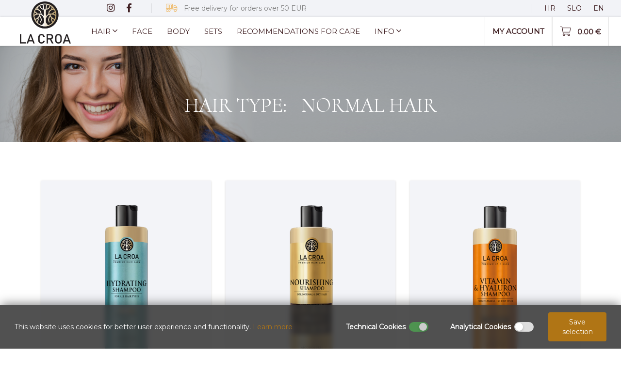

--- FILE ---
content_type: text/html; Charset=UTF-8
request_url: https://www.lacroa.hr/en/tipkose-normalna
body_size: 26797
content:

<!DOCTYPE html>
<!--[if IE 8]><html class="ie8" lang="en"><![endif]-->
<!--[if IE 9]><html class="ie9" lang="en"><![endif]-->
<!--[if !IE]><!-->
<html lang="en">
<!--<![endif]-->
<head>
<meta name="viewport" content="width=device-width, initial-scale=1.0, user-scalable=0, minimum-scale=1.0, maximum-scale=1.0">

<meta name="apple-mobile-web-app-capable" content="yes">
<meta name="apple-mobile-web-app-status-bar-style" content="black">
<title>Hair type: Normal hair | La Croa Web Shop</title>
<meta name="Description" content="La Croa brand nudi razne proizvode za njegu normalne kose, kao što su blagi šamponi, regeneratori  te proizvodi za oblikovanje i tretman kose." />

<meta http-equiv="Content-Type" content="text/html; charset=utf-8">

 
<!-- Google Tag Manager -->
<script>(function(w,d,s,l,i){w[l]=w[l]||[];w[l].push({'gtm.start':
new Date().getTime(),event:'gtm.js'});var f=d.getElementsByTagName(s)[0],
j=d.createElement(s),dl=l!='dataLayer'?'&l='+l:'';j.async=true;j.src=
'https://www.googletagmanager.com/gtm.js?id='+i+dl;f.parentNode.insertBefore(j,f);
})(window,document,'script','dataLayer','GTM-5JWF7H9');</script>
<!-- End Google Tag Manager -->


<link rel="apple-touch-icon" sizes="152x152" href="https://www.lacroa.hr/images/favicon/apple-touch-icon.png">
<link rel="icon" type="image/png" sizes="32x32" href="https://www.lacroa.hr/images/favicon/favicon-32x32.png">
<link rel="icon" type="image/png" sizes="16x16" href="https://www.lacroa.hr/images/favicon/favicon-16x16.png">
<meta name="msapplication-TileColor" content="#da532c">
<meta name="theme-color" content="#ffffff">

<link href="https://fonts.googleapis.com/css2?family=Cormorant+Upright&family=Montserrat&display=swap" rel="stylesheet">
<link rel="stylesheet" href="https://maxcdn.bootstrapcdn.com/bootstrap/3.3.7/css/bootstrap.min.css">
<link rel="stylesheet" href="https://maxcdn.bootstrapcdn.com/bootstrap/3.3.7/css/bootstrap-theme.min.css">

<link rel="stylesheet" href="https://www.lacroa.hr/css/animate.min.css">

<link id="effect" rel="stylesheet" type="text/css" media="all" href="https://www.lacroa.hr/css/dropdown-effects/fade-down.css" />

<link rel="stylesheet" type="text/css" media="all" href="https://www.lacroa.hr/css/webslidemenu.css" />
<!-- HTML5 Shim and Respond.js IE8 support of HTML5 elements and media queries -->
    <!-- WARNING: Respond.js doesn't work if you view the page via file:// -->
    <!--[if lt IE 9]>
      <script src="https://oss.maxcdn.com/libs/html5shiv/3.7.0/html5shiv.js"></script>
      <script src="https://oss.maxcdn.com/libs/respond.js/1.4.2/respond.min.js"></script>
    <![endif]-->

<link rel="stylesheet" href="https://www.lacroa.hr/css/validator.css"/>

<link href="https://www.lacroa.hr/fontawesome5/css/all.min.css" rel="stylesheet">

<link href="https://www.lacroa.hr/css/nivago.css?6-17-25-15-48" rel="stylesheet" type="text/css">


<script src="https://ajax.googleapis.com/ajax/libs/jquery/1.11.3/jquery.min.js"></script>
<script src="https://ajax.googleapis.com/ajax/libs/jqueryui/1.11.3/jquery-ui.min.js"></script>

<script src="https://maxcdn.bootstrapcdn.com/bootstrap/3.3.7/js/bootstrap.min.js"></script>

<script type="text/javascript">
  $(document).ready(function() {
    $('.carousel').carousel({
		//interval: false
		interval: 3000
		});
  });

  jQuery(document).on('click', '.sel-Language-view', function(e) {
      e.preventDefault();
      $('input[name="result-language-type"]').val($(this).data('type'));
      $('.frm-Lang-view').submit();
  });

  jQuery(document).on('change', '.sel-currency-sort', function(e) {
      e.preventDefault();
      $('input[name="result-currency-type"]').val($(this).val());
      $('.frm-Lang-view').submit();
  });

/*  $('#myCarousel').carousel({
	interval: 10000
	})*/
</script>

 <!-- HTML5 Shim and Respond.js IE8 support of HTML5 elements and media queries -->
    <!-- WARNING: Respond.js doesn't work if you view the page via file:// -->
    <!--[if lt IE 9]>
      <script src="https://oss.maxcdn.com/libs/html5shiv/3.7.0/html5shiv.js"></script>
      <script src="https://oss.maxcdn.com/libs/respond.js/1.4.2/respond.min.js"></script>
    <![endif]-->

<script type="text/javascript" src="https://www.lacroa.hr/js/bootstrapValidator.js"></script>

<script type="text/javascript" src="https://www.lacroa.hr/js/webslidemenu.js"></script>

<script src="https://www.lacroa.hr/js/jquery.cookie.js"></script>
<script type="text/javascript" src="https://www.lacroa.hr/js/checkcookiesdisplay.js"></script>

<script type="text/javascript">
// $(document).scroll(function () {
//         if($(window).width() > 780) {
//             var $nav = $(".nav-pills");
//             $nav.toggleClass('scrolled', $(this).scrollTop() > $nav.height());
//         }
//     });



    $(document).ready(function() {


        // var offset = $('.navbar-fixed-top').offset().top;
        var offset = 35;
        var duration = 500;

        // var offset = $(".wsmenu-list").offset().top;

            function scroll() {
            if($(window).scrollTop() > offset){
                $('.nav-pills').addClass('sticky');
                // $(".wsmenu").addClass("fixed-nav");
            } else {

            // if($(window).scrollTop() <= offset) {
                $('.nav-pills').removeClass('sticky');
                // $(".wsmenu").removeClass("fixed-nav");
            }
            }


        document.onscroll = scroll;


        $(".back-to-top").hide();
        var offset1 = 220;
        // var duration = 500;
        jQuery(window).scroll(function() {
            if (jQuery(this).scrollTop() > offset1) {
                jQuery('.back-to-top').fadeIn(duration);
            } else {
                jQuery('.back-to-top').fadeOut(duration);
            }
        });

        jQuery('.back-to-top').click(function(event) {
            event.preventDefault();
            jQuery('html, body').animate({scrollTop: 0}, duration);
            return false;
        })
    });

     // function openNewWindow(URLtoOpen, windowName, windowFeatures) { newWindow=window.open(URLtoOpen, windowName, windowFeatures); }
 </script>

<script src="https://www.lacroa.hr/js/Notify.js"></script>
<script>
$( document ).ready(function() {

    $('[data-toggle="tooltip"]').tooltip();

    $('.form-reservation').on('keyup keypress', function(e) {
        var keyCode = e.keyCode || e.which;
        if (keyCode === 13) {
            e.preventDefault();
            return false;
        }
    });

	$(document).on('mouseenter', '.h-show-cart', function(e) {
		e.preventDefault();
		// $('#quickcart').show();
		$('#quickcart').slideToggle(250);
		return false;
	});

	$('.col-cart').mouseleave(function () {
		$('#quickcart').hide();
		return false;
	});

    $('.btn-quantity').click(function(e) {
        e.preventDefault();
        fieldName = $(this).attr('data-field');
        type = $(this).attr('data-type');
        var input = $("input." + fieldName);
        var currentVal = parseInt(input.val());
        if (!isNaN(currentVal)) {
            if(type == 'minus') {
                if(currentVal > input.attr('min')) {
                    input.attr("value", currentVal - 1);
                }
                if(parseInt(input.val()) == input.attr('min')) {
                    $(this).attr('disabled', true);
                }
            } else if(type == 'plus') {
                $("button[data-type='minus']").prop("disabled", false);
                if(currentVal < input.attr('max')) {
                    input.attr("value", currentVal + 1);
                }
                if(parseInt(input.val()) == input.attr('max')) {
                    $(this).attr('disabled', true);
                }
            }
        }else {
            input.val(0);
        }
        input.trigger("change");
    });

    // $('.input-quantity').focusin(function() {
    //     $(this).data('oldValue', $(this).val());
    // });
    //
    // $('.input-quantity').change(function() {
    //     minValue =  parseInt($(this).attr('min'));
    //     maxValue =  parseInt($(this).attr('max'));
    //     valueCurrent = parseInt($(this).val());
    //     name = $(this).attr('data-class-name');
    //
    //     if(valueCurrent >= minValue) {
    //         $(".btn-quantity[data-type='minus'][data-field='"+name+"']").removeAttr('disabled')
    //     } else {
    //         alert('Nažalost, postignuta je minimalna vrijednost');
    //         $(this).val($(this).data('oldValue'));
    //     }
    //
    //     if(valueCurrent <= maxValue) {
    //         $(".btn-quantity[data-type='plus'][data-field='"+name+"']").removeAttr('disabled')
    //     } else {
    //         alert('Nažalost, dosegnuta je maksimalna vrijednost');
    //         $(this).val($(this).data('oldValue'));
    //     }
    // });
    //
    // $(".input-quantity").keydown(function (e) {
    //     if ($.inArray(e.keyCode, [46, 8, 9, 27, 13, 190]) !== -1 ||
    //     (e.keyCode == 65 && e.ctrlKey === true) ||
    //     (e.keyCode >= 35 && e.keyCode <= 39)) {
    //         return;
    //     }
    //
    //     if ((e.shiftKey || (e.keyCode < 48 || e.keyCode > 57)) && (e.keyCode < 96 || e.keyCode > 105)) {
    //         e.preventDefault();
    //     }
    // });

    $('.btn-book-now').on('click', function(e) {
        e.preventDefault();
        var isValid = [];
        $('.col-products').each(function(i, obj) {
            if(obj.value == 0) {
                isValid.push('false');
            } else {
                isValid.push('true');
            }
        });

        if($.inArray('true', isValid) !== -1) {
            $('.alert-products').hide();
            $(this).parents('form.form-reservation:first').bootstrapValidator('validate');
        } else {
            $('.alert-products').show();
            $('html,body').animate({scrollTop: $('.alert-products').offset().top - 200},
            'fast');
            return false;
        }
    });

    $('.form-reservation').bootstrapValidator({
        message: 'The information is incorrect',
        feedbackIcons: {
            valid: 'glyphicon glyphicon-ok',
            invalid: 'glyphicon glyphicon-remove',
            validating: 'glyphicon glyphicon-refresh'
        },
        fields: {
            bFirstName: {
                validators: {
                    notEmpty: {
                        message: 'The information is incorrect'
                    }
                }
            },
            bLastName: {
                validators: {
                    notEmpty: {
                        message: 'The information is incorrect'
                    }
                }
            },

            bEmail: {
                validators: {
                    notEmpty: {
                        message: 'The information is incorrect'
                    },
                    emailAddress: {
                        message: 'Please enter the correct e-mail address'
                    }
                }
            }
        }
    }).on('error.field.bv', function(e, data) {
        $('input[name="'+data.field+'"]').focus();
    }).on('success.form.bv', function(e) {
        e.preventDefault();
        var $form = $(e.target);
        var bv = $form.data('bootstrapValidator');

        if($('#bSelectedDateAlt').val() != '') {
            $('.alert-date').hide();
            $('#omb').val('0');
            $('#validator').val('1');
            bv.defaultSubmit();
        } else {
            $('.alert-date').show();
            $('html,body').animate({scrollTop: $('.alert-date').offset().top - 200},
            'fast');
            return false;
        }
    });
});

</script>

<script>
$(document).ready(function () {
    let maxHeight = 0;

    $('.description_container').each(function () {
        let thisHeight = $(this).outerHeight();
        if (thisHeight > maxHeight) {
            maxHeight = thisHeight;
        }
    });
    if(maxHeight < 135){
      maxHeight = 135;
    }

    $('.description_container').height(maxHeight);
});

</script>

<script>
$(document).on('click', '.ajax_add', function (e) {
    e.preventDefault();

    var p = $(this).data('idproduct'); 

    var $form = $(this).closest('form')

    var quant = 1;

    if ($form.length > 0) {
        var quantInput = $form.find('input[name="quant"]'); 
        if (quantInput.length > 0) {
            quant = quantInput.val();
        }
    }

    $.ajax({
        url: 'https://www.lacroa.hr/ajax_dodaj.asp',
        type: 'POST',
        data: { p: p, quant: quant },
        dataType: 'json',
        success: function (response) {
          if(response.status === "success"){
            $.each(['addkosarica'], function (i, type) {
                Notify("The product has been added to cart", null, null, type);
            });
            const $emptyCartLink1 = $("a.empty1");
            const $emptyCartLink2 = $("a.empty2");

            const $fullCartLink1 = $("a.full1");
            const $fullCartLink2 = $("a.full2");

            if ($emptyCartLink1.length > 0 && $emptyCartLink2.length > 0) {
              const newFullCartLink1 = `<a href="https://www.lacroa.hr/en/kosarica_exec" class="h-show-cart full1">
                                          <i class="fal fa-shopping-bag fa-lg">
                                              <em class="roundpoint">${response.cartItems}</em>
                                          </i>
                                        </a>`;
              $emptyCartLink1.replaceWith(newFullCartLink1);

              const newFullCartLink2 = `<a href="https://www.lacroa.hr/en/kosarica_exec" class="h-show-cart full2">
                                          <i class="fal fa-shopping-cart fa-lg">
                                              <em class="roundpoint">${response.cartItems}</em>
                                          </i>
                                          <div class="hidden-md inline">
                                              &nbsp;
                                              <span>${response.cartSubTotal} €</span>
                                          </div>
                                        </a>`;
              $emptyCartLink2.replaceWith(newFullCartLink2);
            } else {
              $fullCartLink1.find(".roundpoint").text(response.cartItems);
              $fullCartLink2.find(".roundpoint").text(response.cartItems);

              const $updatedFullCartLink2 = $("a.full2");
              $updatedFullCartLink2.find("span").html(response.cartSubTotal + " €");
            }

            window.dataLayer = window.dataLayer || [];
            dataLayer.push({
                event: 'add_to_cart',
                gtm: {uniqueEventId: 20, start: 1740387206737},
                ecommerce: {
                  currency: 'EUR',
                  value: response.total,
                  items: response.details3
                }
            });

            const $colCart = $(".col-cart");

            if ($colCart.length > 0) {
              $colCart.find("#quickcart").empty();
            } else {
                const newColCart = `
                    <div class="col-cart">
                        <div id="show-quick-cart-zone hidden-xs">
                            <div id="quickcart" class="quickcart hide-cart">
                            </div>
                        </div>
                    </div>
                `;
                $(".kosarica").append(newColCart);
            }
            $.ajax({
                    url: 'https://www.lacroa.hr/ajax_inc_kosarica.asp',
                    type: 'GET',
                    dataType: 'html',
                    success: function (response) {
                        $("#quickcart").html(response);
                    },
                    error: function (xhr, status, error) {
                        console.error('Error updating cart content:', error);
                    }
                });
          } else {
            $.each(['addkosarica'], function (i, type) {
                Notify("The product has been added to cart", null, null, "warning");
            });
          }
          
        },
        error: function (xhr, status, error) {
            console.error('Error:', error);
        }
    });
});
</script>


</head>

<body>

<!-- Google Tag Manager (noscript) -->
<noscript><iframe src="https://www.googletagmanager.com/ns.html?id=GTM-5JWF7H9"
height="0" width="0" style="display:none;visibility:hidden"></iframe></noscript>
<!-- End Google Tag Manager (noscript) -->

 <div id="notifications" ><div class="addkosarica"></div></div>
 
<form class="frm-Lang-view" method="post">
    <input type="hidden" name="result-language-type" value="">
</form>

<header>

    <!-- Mobile Header -->
    <div class="wsmobileheader clearfix">

      <a id="wsnavtoggle" class="wsanimated-arrow"><span></span></a>
      <span class="smllogo">
          <a  href="https://www.lacroa.hr">
          <img src="https://www.lacroa.hr/images/logo_small.png" height="52" alt="" /></a></span>
      <div class="wssearch clearfix">

          <a href="https://www.instagram.com/lacroa_haircare/" target="_blank">
              <i class="fab fa-instagram fa-lg"></i>
          </a>

          <a href="https://www.facebook.com/LaCroaCroatia" target="_blank">
              <i class="fab fa-facebook-f fa-lg"></i>
          </a>

      </div>

</div>

<div class="mobileheader clearfix visible-xs visible-sm">
    <div class="row">
        <div class="col-xs-6 col-sm-6 ">
            <div class="lang clearfix">

                <span>
                    
                    <a href="https://www.lacroa.hr/hr" >HR</a>
                    
                </span>
                <span>
                    
                    <a href="https://www.lacroa.hr/si" >SLO</a>
                    
                </span>
                <span>
                    
                    <a href="https://www.lacroa.hr/en" >EN</a>
                    
                </span>

            </div>
        </div>

        <div class="col-xs-6 col-sm-6 mobileuser">

                  
                      <a href="#" class="empty1">
                          <i class="fal fa-shopping-bag fa-lg"></i>
                      </a>
                  
                  <a href="https://www.lacroa.hr/en/kaut" ><i class="fal fa-user-alt fa-lg"></i></a>

                  


                  </div>
              </div>
          </div>

          <div class="mobile-dostava visible-xs visible-sm">
             <i class="fal fa-truck-container fa-lg"></i>
             Free delivery for orders over 50 EUR

         </div>


    <!-- Mobile Header -->





    <div class="headtoppart clearfix topnavbar hidden-xs hidden-sm">
      <div class="headerwp clearfix">

          <div class="headertopleft clearfix">

                  <a href="https://www.instagram.com/lacroa_haircare/" target="_blank">
                      <i class="fab fa-instagram fa-lg"></i>
                  </a>

                  <a href="https://www.facebook.com/LaCroaCroatia" target="_blank">
                      <i class="fab fa-facebook-f fa-lg"></i>
                  </a>

                  <span class="dostava">
                     <i class="fal fa-truck-container fa-lg"></i>

                     Free delivery for orders over 50 EUR

                  </span>

          </div>

        <div class="headertopright clearfix">

            



            <div class="lang clearfix">

                <div class="vertline"></div>
                <span>
                    
                    <a href="https://www.lacroa.hr/hr" >HR</a>
                    
                </span>
                <span>
                    
                    <a href="https://www.lacroa.hr/si" >SLO</a>
                    
                </span>
                <span>
                    
                    <a href="https://www.lacroa.hr/en" >EN</a>
                    
                </span>

            </div>
        </div>

      </div>
    </div>

    <div class="headerfull nav-pills">
      <div class="wsmain clearfix">
        <div class="smllogo"><a  href="https://www.lacroa.hr" title="back to home page"><img src="https://www.lacroa.hr/images/logo.png"  class="navbar-brand" /></a></div>
        <nav class="wsmenu clearfix">
          <ul class="wsmenu-list">

          
          <li aria-haspopup="true">

              
              <a href="https://www.lacroa.hr/en/hair/3"  class="navtext" >HAIR <i class="fal fa-angle-down headerarrow fa-lg"></i></a>
              


                <ul class="sub-menu">
                    <li aria-haspopup="true"><a href="#">Product type</a>
                      <ul class="sub-menu">
                        <li aria-haspopup="true">
                              <a href="https://www.lacroa.hr/en/lacroa-kosa" >All products</a>
                          </li>
                      
                      <li aria-haspopup="true">
                          
                          <a href="https://www.lacroa.hr/en/shampoo/4">Shampoo</a>
                          
                      </li>
                      
                      <li aria-haspopup="true">
                          
                          <a href="https://www.lacroa.hr/en/conditioners/5">Conditioners</a>
                          
                      </li>
                      
                      <li aria-haspopup="true">
                          
                          <a href="https://www.lacroa.hr/en/hair_masks/6">Hair masks</a>
                          
                      </li>
                      
                      <li aria-haspopup="true">
                          
                          <a href="https://www.lacroa.hr/en/hair_oils/7">Hair oil's</a>
                          
                      </li>
                      
                      <li aria-haspopup="true">
                          
                          <a href="https://www.lacroa.hr/en/special_treatments/9">Special treatments</a>
                          
                      </li>
                      
                      <li aria-haspopup="true">
                          
                          <a href="https://www.lacroa.hr/en/serums/22">Serums</a>
                          
                      </li>
                      
                      <li aria-haspopup="true">
                          
                          <a href="https://www.lacroa.hr/en/gift_boxes/25">Gift boxes</a>
                          
                      </li>
                      
                        </ul>
                        </li>

                        <li aria-haspopup="true"><a href="#">Collections</a>
                            <ul class="sub-menu">
                        

                        <li>
                            
                            <a href="https://www.lacroa.hr/en/kolekcija-hydratic">
                            Hydrating</a>
                        </li>
                        

                        <li>
                            
                            <a href="https://www.lacroa.hr/en/kolekcija-silver">
                            Silver</a>
                        </li>
                        

                        <li>
                            
                            <a href="https://www.lacroa.hr/en/kolekcija-repair">
                            Repair</a>
                        </li>
                        

                        <li>
                            
                            <a href="https://www.lacroa.hr/en/kolekcija-nourishing">
                            Nourishing</a>
                        </li>
                        

                        <li>
                            
                            <a href="https://www.lacroa.hr/en/kolekcija-volume">
                            Volume</a>
                        </li>
                        

                        <li>
                            
                            <a href="https://www.lacroa.hr/en/kolekcija-balance">
                            Balance</a>
                        </li>
                        

                        <li>
                            
                            <a href="https://www.lacroa.hr/en/kolekcija-hairloss">
                            Hair growth & Anti hair loss</a>
                        </li>
                        

                        <li>
                            
                            <a href="https://www.lacroa.hr/en/kolekcija-dandruff">
                            Dandruff</a>
                        </li>
                        

                        <li>
                            
                            <a href="https://www.lacroa.hr/en/kolekcija-extralong">
                            Extra long hair</a>
                        </li>
                        

                        <li>
                            
                            <a href="https://www.lacroa.hr/en/kolekcija-curl">
                            Curl</a>
                        </li>
                        

                        <li>
                            
                            <a href="https://www.lacroa.hr/en/kolekcija-protein">
                            Molecular protein</a>
                        </li>
                        

                        <li>
                            
                            <a href="https://www.lacroa.hr/en/kolekcija-vitamin">
                            Vitamin&hyaluron</a>
                        </li>
                        
                        </ul>

                        </li>

                        <li aria-haspopup="true"><a href="#">Hair types</a>
                            <ul class="sub-menu">

                          
                          <li>
                              
                              <a href="https://www.lacroa.hr/en/tipkose-normalna">
                              Normal hair</a>
                          </li>

                          
                          <li>
                              
                              <a href="https://www.lacroa.hr/en/tipkose-tanka">
                              Thin hair</a>
                          </li>

                          
                          <li>
                              
                              <a href="https://www.lacroa.hr/en/tipkose-ostecena">
                              Damaged hair</a>
                          </li>

                          
                          <li>
                              
                              <a href="https://www.lacroa.hr/en/tipkose-suha">
                              Dry hair</a>
                          </li>

                          
                          <li>
                              
                              <a href="https://www.lacroa.hr/en/tipkose-plava">
                              Blonde hair</a>
                          </li>

                          
                          <li>
                              
                              <a href="https://www.lacroa.hr/en/tipkose-problematicna">
                              Problematic hair and scalp</a>
                          </li>

                          
                          <li>
                              
                              <a href="https://www.lacroa.hr/en/tipkose-obojana">
                              Dyed hair</a>
                          </li>

                          
                          <li>
                              
                              <a href="https://www.lacroa.hr/en/tipkose-kovrcava">
                              Curly hair</a>
                          </li>

                          
                          <li>
                              
                              <a href="https://www.lacroa.hr/en/tipkose-ravna">
                              Straight hair</a>
                          </li>

                          
                          <li>
                              
                              <a href="https://www.lacroa.hr/en/tipkose-duga">
                              Long hair</a>
                          </li>

                          
                          </ul>
                        </li>
                      </ul>



            <div class="wsmegamenu clearfix">

                <div class="wsmegamenu2 hidden-xs  hidden-sm">
                <div></div>
                        <ul class="wstliststy02 clearfix">
                          <li class="wstheading clearfix"><h4> Product type </h4></li>
                          <li>
                              <a href="https://www.lacroa.hr/en/lacroa-kosa"  class="navtext" >All products</a>
                          </li>
                          
                          <li>
                              
                              <a href="https://www.lacroa.hr/en/shampoo/4">Shampoo</a>
                              
                          </li>
                          
                          <li>
                              
                              <a href="https://www.lacroa.hr/en/conditioners/5">Conditioners</a>
                              
                          </li>
                          
                          <li>
                              
                              <a href="https://www.lacroa.hr/en/hair_masks/6">Hair masks</a>
                              
                          </li>
                          
                          <li>
                              
                              <a href="https://www.lacroa.hr/en/hair_oils/7">Hair oil's</a>
                              
                          </li>
                          
                          <li>
                              
                              <a href="https://www.lacroa.hr/en/special_treatments/9">Special treatments</a>
                              
                          </li>
                          
                          <li>
                              
                              <a href="https://www.lacroa.hr/en/serums/22">Serums</a>
                              
                          </li>
                          
                          <li>
                              
                              <a href="https://www.lacroa.hr/en/gift_boxes/25">Gift boxes</a>
                              
                          </li>
                          
                        </ul>

                        <ul class="wstliststy02 clearfix">
                          <li class="wstheading clearfix"><h4>Collections</h4></li>
                          
                          <li>
                              
                              <a href="https://www.lacroa.hr/en/kolekcija-hydratic">
                              Hydrating</a>
                          </li>
                          
                          <li>
                              
                              <a href="https://www.lacroa.hr/en/kolekcija-silver">
                              Silver</a>
                          </li>
                          
                          <li>
                              
                              <a href="https://www.lacroa.hr/en/kolekcija-repair">
                              Repair</a>
                          </li>
                          
                          <li>
                              
                              <a href="https://www.lacroa.hr/en/kolekcija-nourishing">
                              Nourishing</a>
                          </li>
                          
                          <li>
                              
                              <a href="https://www.lacroa.hr/en/kolekcija-volume">
                              Volume</a>
                          </li>
                          
                          <li>
                              
                              <a href="https://www.lacroa.hr/en/kolekcija-balance">
                              Balance</a>
                          </li>
                          
                          <li>
                              
                              <a href="https://www.lacroa.hr/en/kolekcija-hairloss">
                              Hair growth & Anti hair loss</a>
                          </li>
                          
                          <li>
                              
                              <a href="https://www.lacroa.hr/en/kolekcija-dandruff">
                              Dandruff</a>
                          </li>
                          
                          <li>
                              
                              <a href="https://www.lacroa.hr/en/kolekcija-extralong">
                              Extra long hair</a>
                          </li>
                          
                          <li>
                              
                              <a href="https://www.lacroa.hr/en/kolekcija-curl">
                              Curl</a>
                          </li>
                          
                          <li>
                              
                              <a href="https://www.lacroa.hr/en/kolekcija-protein">
                              Molecular protein</a>
                          </li>
                          
                          <li>
                              
                              <a href="https://www.lacroa.hr/en/kolekcija-vitamin">
                              Vitamin&hyaluron</a>
                          </li>
                          

                        </ul>

                        <ul class="wstliststy02 clearfix">
                          <li class="wstheading clearfix"><h4>Hair types</h4></li>

                          
                          <li>
                              
                              <a href="https://www.lacroa.hr/en/tipkose-normalna">
                              Normal hair</a>
                          </li>

                          
                          <li>
                              
                              <a href="https://www.lacroa.hr/en/tipkose-tanka">
                              Thin hair</a>
                          </li>

                          
                          <li>
                              
                              <a href="https://www.lacroa.hr/en/tipkose-ostecena">
                              Damaged hair</a>
                          </li>

                          
                          <li>
                              
                              <a href="https://www.lacroa.hr/en/tipkose-suha">
                              Dry hair</a>
                          </li>

                          
                          <li>
                              
                              <a href="https://www.lacroa.hr/en/tipkose-plava">
                              Blonde hair</a>
                          </li>

                          
                          <li>
                              
                              <a href="https://www.lacroa.hr/en/tipkose-problematicna">
                              Problematic hair and scalp</a>
                          </li>

                          
                          <li>
                              
                              <a href="https://www.lacroa.hr/en/tipkose-obojana">
                              Dyed hair</a>
                          </li>

                          
                          <li>
                              
                              <a href="https://www.lacroa.hr/en/tipkose-kovrcava">
                              Curly hair</a>
                          </li>

                          
                          <li>
                              
                              <a href="https://www.lacroa.hr/en/tipkose-ravna">
                              Straight hair</a>
                          </li>

                          
                          <li>
                              
                              <a href="https://www.lacroa.hr/en/tipkose-duga">
                              Long hair</a>
                          </li>

                          

                        </ul>

                </div>

            
          <li>
              
              <a href="https://www.lacroa.hr/en/face/21" class="navtext">
                  Face</a>
                  
              </li>

              
          <li>
              
              <a href="https://www.lacroa.hr/en/body/10" class="navtext">
                  Body</a>
                  
              </li>

              
          <li>
              
              <a href="https://www.lacroa.hr/en/sets/28" class="navtext">
                  Sets</a>
                  
              </li>

              
          <li>
              
              <a href="https://www.lacroa.hr/en/recommendations_for_care/16" class="navtext">
                  Recommendations for care</a>
                  
              </li>

              


          <li aria-haspopup="true">

              
              <a href="https://www.lacroa.hr/en/info/12" class="navtext" >Info <i class="fal fa-angle-down headerarrow fa-lg"></i></a>
              


              <div class="wsmegamenu clearfix halfmenu">
                  <ul class="wstliststy06 clearfix">

                  
                  <li>
                      
                      <a href="https://www.lacroa.hr/en/about_us/13">About us</a>
                      
                  </li>
                  
                  <li>
                      
                      <a href="https://www.lacroa.hr/en/where_to_buy/14">Where to buy?</a>
                      
                  </li>
                  
                  <li>
                      
                      <a href="https://www.lacroa.hr/en/contacts/15">Contacts</a>
                      
                  </li>
                  
                  <li>
                      
                      <a href="https://www.lacroa.hr/en/terms_of_use/18">Terms of use</a>
                      
                  </li>
                  
                  <li>
                      
                      <a href="https://www.lacroa.hr/en/payment_security/19">Payment security</a>
                      
                  </li>
                  
                  <li>
                      
                      <a href="https://www.lacroa.hr/en/delivery/23">Delivery</a>
                      
                  </li>
                  
                  <li>
                      
                      <a href="https://www.lacroa.hr/en/cookie_policy/26">Cookie Policy</a>
                      
                  </li>
                  
                  <li>
                      
                      <a href="https://www.lacroa.hr/en/privacy_policy/27">Privacy Policy</a>
                      
                  </li>
                  
                  </ul>
              </div>

          </li>

          


            <li class="wscarticon clearfix hidden-xs hidden-sm kosarica">


                
                    <a href="#" class="empty2">
                        <i class="fal fa-shopping-cart fa-lg"></i>  
                        <div class="hidden-md inline">
                        <span>0.00 €</span>
                        </div>
                    </a>
                


            </li>
            <li class="wscarticon clearfix hidden-xs hidden-sm">
                
                <a href="https://www.lacroa.hr/en/kaut" class="hidden-md">MY ACCOUNT</a>

                <a href="https://www.lacroa.hr/en/kaut" class="visible-md"><i class="fal fa-user-alt fa-lg"></i></a>

                

            </li>




          </ul>
        </nav>
      </div>
    </div>




</div>

</header>

<div class="category_header">
<h2>
Hair type:  
Normal hair</h2>


	<img src="/upload/kategorije/tipkose_normalna_kosa.jpg"  class="thumbcategory" />

	 </div>

<div class="space30"></div>

<div class="container ">

	    <div class="row">
            
<div class="col-md-4 col-sm-6">
<div class="product">

  <a href="https://www.lacroa.hr/en/hydrating_shampoo/66/4">
    
 <div class="thumb-img2">

<img src="/upload/katalog/66-hidratantni-sampon-0130285817.png" class="thumb2" alt="Hydrating shampoo">
       </div>
</a>

	   


<div class="description_container">

<div class="description">

<h3>
  
  <a href="https://www.lacroa.hr/en/hydrating_shampoo/66/4">
    Hydrating shampoo</a>
</h3>

<div class="kosarica">
    
        <div class="cijena">
            7,95 €
        </div>
    

     </div>


  

</div>

  <a href="#" data-idproduct="66" class="btn btn-add ajax_add">

  
   <span>Add to cart</span>
  
  </a>
  
</div>


  </div>


</div>
  
<div class="col-md-4 col-sm-6">
<div class="product">

  <a href="https://www.lacroa.hr/en/nourishing_shampoo/9/4">
    
 <div class="thumb-img2">

<img src="/upload/katalog/9-nourishing-sampon-1528256286.png" class="thumb2" alt="Nourishing shampoo">
       </div>
</a>

	   


<div class="description_container">

<div class="description">

<h3>
  
  <a href="https://www.lacroa.hr/en/nourishing_shampoo/9/4">
    Nourishing shampoo</a>
</h3>

<div class="kosarica">
    
        <div class="cijena">
            5,30 €
        </div>
    

     </div>


  

</div>

  <a href="#" data-idproduct="9" class="btn btn-add ajax_add">

  
   <span>Add to cart</span>
  
  </a>
  
</div>


  </div>


</div>
  
<div class="col-md-4 col-sm-6">
<div class="product">

  <a href="https://www.lacroa.hr/en/vitamin_complex_i_hyaluron_shampoo/53759/4">
    
 <div class="thumb-img2">

<img src="/upload/katalog/53759-vitamin-complex-hyaluron-sampon-3935312229.png" class="thumb2" alt="Vitamin complex & hyaluron shampoo">
       </div>
</a>

	   


<div class="description_container">

<div class="description">

<h3>
  
  <a href="https://www.lacroa.hr/en/vitamin_complex_i_hyaluron_shampoo/53759/4">
    Vitamin complex & hyaluron shampoo</a>
</h3>

<div class="kosarica">
    
        <div class="cijena">
            6,95 €
        </div>
    

     </div>


  

</div>

  <a href="#" data-idproduct="53759" class="btn btn-add ajax_add">

  
   <span>Add to cart</span>
  
  </a>
  
</div>


  </div>


</div>
  
<div class="col-md-4 col-sm-6">
<div class="product">

  <a href="https://www.lacroa.hr/en/hydrating_conditioner/68/5">
    
 <div class="thumb-img2">

<img src="/upload/katalog/68-hidratantni-regenerator-1819276587.png" class="thumb2" alt="Hydrating conditioner">
       </div>
</a>

	   


<div class="description_container">

<div class="description">

<h3>
  
  <a href="https://www.lacroa.hr/en/hydrating_conditioner/68/5">
    Hydrating conditioner</a>
</h3>

<div class="kosarica">
    
        <div class="cijena">
            6,62 €
        </div>
    

     </div>


  

</div>

  <a href="#" data-idproduct="68" class="btn btn-add ajax_add">

  
   <span>Add to cart</span>
  
  </a>
  
</div>


  </div>


</div>
  
<div class="col-md-4 col-sm-6">
<div class="product">

  <a href="https://www.lacroa.hr/en/nourishing_conditioner/18/5">
    
 <div class="thumb-img2">

<img src="/upload/katalog/18-nourishing-regenerator-4605266636.png" class="thumb2" alt="Nourishing conditioner">
       </div>
</a>

	   


<div class="description_container">

<div class="description">

<h3>
  
  <a href="https://www.lacroa.hr/en/nourishing_conditioner/18/5">
    Nourishing conditioner</a>
</h3>

<div class="kosarica">
    
        <div class="cijena">
            5,96 €
        </div>
    

     </div>


  

</div>

  <a href="#" data-idproduct="18" class="btn btn-add ajax_add">

  
   <span>Add to cart</span>
  
  </a>
  
</div>


  </div>


</div>
  
<div class="col-md-4 col-sm-6">
<div class="product">

  <a href="https://www.lacroa.hr/en/vitamin_complex_i_hyaluron_conditioner/53758/5">
    
 <div class="thumb-img2">

<img src="/upload/katalog/53758-vitamin-complex-hyaluron-regenerator-4572782329.png" class="thumb2" alt="VItamin Complex & Hyaluron conditioner">
       </div>
</a>

	   


<div class="description_container">

<div class="description">

<h3>
  
  <a href="https://www.lacroa.hr/en/vitamin_complex_i_hyaluron_conditioner/53758/5">
    VItamin Complex & Hyaluron conditioner</a>
</h3>

<div class="kosarica">
    
        <div class="cijena">
            6,95 €
        </div>
    

     </div>


  

</div>

  <a href="#" data-idproduct="53758" class="btn btn-add ajax_add">

  
   <span>Add to cart</span>
  
  </a>
  
</div>


  </div>


</div>
  
<div class="col-md-4 col-sm-6">
<div class="product">

  <a href="https://www.lacroa.hr/en/hydrating_hair_mask__25_ml/73/6">
    
 <div class="thumb-img2">

<img src="/upload/katalog/73-hidratantna-maska-za-kosu-25-ml-6449416690.png" class="thumb2" alt="Hydrating hair mask - 25 ml">
       </div>
</a>

	   


<div class="description_container">

<div class="description">

<h3>
  
  <a href="https://www.lacroa.hr/en/hydrating_hair_mask__25_ml/73/6">
    Hydrating hair mask - 25 ml</a>
</h3>

<div class="kosarica">
    
        <div class="cijena">
            1,98 €
        </div>
    

     </div>


  

</div>

  <a href="#" data-idproduct="73" class="btn btn-add ajax_add">

  
   <span>Add to cart</span>
  
  </a>
  
</div>


  </div>


</div>
  
<div class="col-md-4 col-sm-6">
<div class="product">

  <a href="https://www.lacroa.hr/en/nourishing_hair_mask__25_ml/25/6">
    
 <div class="thumb-img2">

<img src="/upload/katalog/25-nourishing-maska-za-kosu-25-ml-9024416762.png" class="thumb2" alt="Nourishing hair mask - 25 ml">
       </div>
</a>

	   


<div class="description_container">

<div class="description">

<h3>
  
  <a href="https://www.lacroa.hr/en/nourishing_hair_mask__25_ml/25/6">
    Nourishing hair mask - 25 ml</a>
</h3>

<div class="kosarica">
    
        <div class="cijena">
            1,98 €
        </div>
    

     </div>


  

</div>

  <a href="#" data-idproduct="25" class="btn btn-add ajax_add">

  
   <span>Add to cart</span>
  
  </a>
  
</div>


  </div>


</div>
  
<div class="col-md-4 col-sm-6">
<div class="product">

  <a href="https://www.lacroa.hr/en/nourishing_hair_mask__200_ml/26/6">
    
 <div class="thumb-img2">

<img src="/upload/katalog/26-nourishing-maska-za-kosu-200-ml-8089936782.png" class="thumb2" alt="Nourishing hair mask - 200 ml">
       </div>
</a>

	   


<div class="description_container">

<div class="description">

<h3>
  
  <a href="https://www.lacroa.hr/en/nourishing_hair_mask__200_ml/26/6">
    Nourishing hair mask - 200 ml</a>
</h3>

<div class="kosarica">
    
        <div class="cijena">
            10,60 €
        </div>
    

     </div>


  

</div>

  <a href="#" data-idproduct="26" class="btn btn-add ajax_add">

  
   <span>Add to cart</span>
  
  </a>
  
</div>


  </div>


</div>
  
<div class="col-md-4 col-sm-6">
<div class="product">

  <a href="https://www.lacroa.hr/en/hydrating_hair_mask__200_ml/627/6">
    
 <div class="thumb-img2">

<img src="/upload/katalog/627-hidratantna-maska-za-kosu-200-ml-8600276805.png" class="thumb2" alt="Hydrating hair mask - 200 ml">
       </div>
</a>

	   


<div class="description_container">

<div class="description">

<h3>
  
  <a href="https://www.lacroa.hr/en/hydrating_hair_mask__200_ml/627/6">
    Hydrating hair mask - 200 ml</a>
</h3>

<div class="kosarica">
    
        <div class="cijena">
            10,60 €
        </div>
    

     </div>


  

</div>

  <a href="#" data-idproduct="627" class="btn btn-add ajax_add">

  
   <span>Add to cart</span>
  
  </a>
  
</div>


  </div>


</div>
  
<div class="col-md-4 col-sm-6">
<div class="product">

  <a href="https://www.lacroa.hr/en/nourishing_hair_oil__20_ml/33/7">
    
 <div class="thumb-img2">

<img src="/upload/katalog/33-hranjivo-ulje-za-kosu-20-ml-3498617028.png" class="thumb2" alt="Nourishing hair oil - 20 ml">
       </div>
</a>

	   


<div class="description_container">

<div class="description">

<h3>
  
  <a href="https://www.lacroa.hr/en/nourishing_hair_oil__20_ml/33/7">
    Nourishing hair oil - 20 ml</a>
</h3>

<div class="kosarica">
    
        <div class="cijena">
            4,90 €
        </div>
    

     </div>


  

</div>

  <a href="#" data-idproduct="33" class="btn btn-add ajax_add">

  
   <span>Add to cart</span>
  
  </a>
  
</div>


  </div>


</div>
  
<div class="col-md-4 col-sm-6">
<div class="product">

  <a href="https://www.lacroa.hr/en/hair_oil_spray_protect_i_shine/32/7">
    
 <div class="thumb-img2">

<img src="/upload/katalog/32-ulje-u-spreju-protect-shine-8411257082.png" class="thumb2" alt="Hair oil spray ''Protect & shine'' ">
       </div>
</a>

	   


<div class="description_container">

<div class="description">

<h3>
  
  <a href="https://www.lacroa.hr/en/hair_oil_spray_protect_i_shine/32/7">
    Hair oil spray ''Protect & shine'' </a>
</h3>

<div class="kosarica">
    
        <div class="cijena">
            9,28 €
        </div>
    

     </div>


  

</div>

  <a href="#" data-idproduct="32" class="btn btn-add ajax_add">

  
   <span>Add to cart</span>
  
  </a>
  
</div>


  </div>


</div>
  
<div class="col-md-4 col-sm-6">
<div class="product">

  <a href="https://www.lacroa.hr/en/hair_mask_sprey_10_in_1/12/9">
    
 <div class="thumb-img2">

<img src="/upload/katalog/12-maska-u-spreju-10-u-1-2108377442.png" class="thumb2" alt="Hair mask sprey 10 IN 1">
       </div>
</a>

	   


<div class="description_container">

<div class="description">

<h3>
  
  <a href="https://www.lacroa.hr/en/hair_mask_sprey_10_in_1/12/9">
    Hair mask sprey 10 IN 1</a>
</h3>

<div class="kosarica">
    
        <div class="cijena">
            9,28 €
        </div>
    

     </div>


  

</div>

  <a href="#" data-idproduct="12" class="btn btn-add ajax_add">

  
   <span>Add to cart</span>
  
  </a>
  
</div>


  </div>


</div>
  
<div class="col-md-4 col-sm-6">
<div class="product">

  <a href="https://www.lacroa.hr/en/gift_box_hydrating_shampoo_i_conditiner/40165/25">
    
 <div class="thumb-img2">

<img src="/upload/katalog/40165-poklon-kutija-hidratantni-sampon-i-regenerator-6870389272.png" class="thumb2" alt="Gift box – Hydrating shampoo & conditiner">
       </div>
</a>

	   
<div class="promotion">
<div class="discount">-30<span>%</span></div>
</div>
  


<div class="description_container">

<div class="description">

<h3>
  
  <a href="https://www.lacroa.hr/en/gift_box_hydrating_shampoo_i_conditiner/40165/25">
    Gift box – Hydrating shampoo & conditiner</a>
</h3>

<div class="kosarica">
    
    <div class="cijena">
        <span>19,90 €<a class="price-tooltip" data-toggle="tooltip" data-html="true" data-placement="top"  data-container="body" title="The lowest price in the last 30 days before the start of the campaign"><i class="fas fa-info-circle"></i></a></span>
        13,93 €
    </div>
    

     </div>


  

</div>

  <a href="#" data-idproduct="40165" class="btn btn-add ajax_add">

  
   <span>Add to cart</span>
  
  </a>
  
</div>


  </div>


</div>
  
        </div>


</div>

<script type="text/javascript">

function register1(){

    $('.error1').hide();


      var email = $("input#email").val();
if (email == "") {
$("label#email_error").show();
$("input#email").focus();
return false;
}

// var dataString = 'lang='+ lang + '&email=' + email ;
		var dataString = 'email=' + email ;

$.ajax({
    type: "POST",
    url: "https://www.lacroa.hr/newsletter_send.asp",
    data: dataString,
    success: function(html){
        $("#newsletter_form").html(html)
        .hide()
.fadeIn(1500, function() {
  $('#newsletter_form').append("");
});


    }

});

}

</script>
<div class="newsletter_form" >

<div class="container">
    <div class="row">
        <div class="col-md-7 col-sm-6">
        <i class="fal fa-mail-bulk fa-3x"></i><h5>Subscribe to our newsletter and be the first to know about our news and promotions</h5>
        </div>

        <div class="col-md-5 col-sm-6">

            <form class="cmxform" id="newsletter_form" method="post" >
                <div class="form-group">
                    <input type="email" value="" name="EMAIL" class="email form-control" id="email" placeholder="enter your e-mail address" required>
                    <label class="error1" for="email" id="email_error">Subscribe to our newsletter and be the first to know about our news and promotions</label>
                    <button type="button" name="subscribe" class="button btn btn-default pull-right" onclick="register1()">LOGIN</button>
                </div>
            </form>

</div>
</div>
    </div>
</div>


<footer class="footer">

<div class="container">
    <div class="row">
        <div class="col-md-2 col-sm-12 col-xs-12">
            <div class="logo-footer">
            <a class="navbar-brand-footer" href="https://www.lacroa.hr" title="back to home page"><img src="https://www.lacroa.hr/images/logo-white.png" class="img-responsive" /></a>
            </div>
        </div>

    <div class="col-md-5 col-sm-6 col-xs-6">
    
    <h3>
        Info
    </h3>

    <div class="row">
        
        <div class="col-md-6 col-sm-6">
                <h5>
                
                <a href="https://www.lacroa.hr/en/where_to_buy/58/14">
                    Where to buy?
                    </a>
                    </h5>
            </div>

            
        <div class="col-md-6 col-sm-6">
                <h5>
                
                <a href="https://www.lacroa.hr/en/contacts/59/15">
                    Contacts
                    </a>
                    </h5>
            </div>

            
        <div class="col-md-6 col-sm-6">
                <h5>
                
                <a href="https://www.lacroa.hr/en/about_us/54/13">
                    About us
                    </a>
                    </h5>
            </div>

            
        <div class="col-md-6 col-sm-6">
                <h5>
                
                <a href="https://www.lacroa.hr/en/cookie_policy/45991/26">
                    Cookie Policy
                    </a>
                    </h5>
            </div>

            
        <div class="col-md-6 col-sm-6">
                <h5>
                
                <a href="https://www.lacroa.hr/en/privacy_policy/45992/27">
                    Privacy Policy
                    </a>
                    </h5>
            </div>

            
        <div class="col-md-6 col-sm-6">
                <h5>
                
                <a href="https://www.lacroa.hr/en/payment_security/56/19">
                    Payment security
                    </a>
                    </h5>
            </div>

            
        <div class="col-md-6 col-sm-6">
                <h5>
                
                <a href="https://www.lacroa.hr/en/terms_of_use/55/18">
                    Terms of use
                    </a>
                    </h5>
            </div>

            
        <div class="col-md-6 col-sm-6">
                <h5>
                
                <a href="https://www.lacroa.hr/en/delivery/64/23">
                    Delivery 
                    </a>
                    </h5>
            </div>

            
        </div>
        

    </div>

    <div class="col-md-5 col-sm-6 col-xs-6">
    
    <h3>
        Products
    </h3>

    <div class="row">
        
        <div class="col-md-6 col-sm-6">
                <h5>
                    
                    <a href="https://www.lacroa.hr/en/shampoo/4">Shampoo</a>
                    
                    </h5>
            </div>

            
        <div class="col-md-6 col-sm-6">
                <h5>
                    
                    <a href="https://www.lacroa.hr/en/conditioners/5">Conditioners</a>
                    
                    </h5>
            </div>

            
        <div class="col-md-6 col-sm-6">
                <h5>
                    
                    <a href="https://www.lacroa.hr/en/hair_masks/6">Hair masks</a>
                    
                    </h5>
            </div>

            
        <div class="col-md-6 col-sm-6">
                <h5>
                    
                    <a href="https://www.lacroa.hr/en/body/10">Body</a>
                    
                    </h5>
            </div>

            
        <div class="col-md-6 col-sm-6">
                <h5>
                    
                    <a href="https://www.lacroa.hr/en/hair_oils/7">Hair oil's</a>
                    
                    </h5>
            </div>

            
        <div class="col-md-6 col-sm-6">
                <h5>
                    
                    <a href="https://www.lacroa.hr/en/special_treatments/9">Special treatments</a>
                    
                    </h5>
            </div>

            
        <div class="col-md-6 col-sm-6">
                <h5>
                    
                    <a href="https://www.lacroa.hr/en/serums/22">Serums</a>
                    
                    </h5>
            </div>

            
        </div>
        

    </div>

            </div>
        </div>

<div class="container">
<div class="footercard">
<!-- <h2></h2> -->
<img src="https://www.lacroa.hr/images/wsPayLogo-106x50.png" />
<img src="https://www.lacroa.hr/images/MasterCard50.gif" />
<img src="https://www.lacroa.hr/images/Maestro50.gif" />
<img src="https://www.lacroa.hr/images/Visa.gif" />
</div>
</div>

    <div class="footerbottom">
            <div class="container text-center">
            <a href="https://www.nivago.hr"  title="Izrada Web Stranica" target="_blank">web by NIVAGO</a>

            </div>
    </div>
</footer>

<a href="/" class="btn back-to-top" title="Top"><i class="fad fa-chevron-double-up"></i></a>

<style>
/*PRVI COOKIES CSS*/
.custom-modal{
  display: none;
  position: fixed;
  z-index: 9999999999;
  left: 0;
  top: 0;
  width: 100%;
  height: 100%;
  background-color: rgb(0,0,0);
  background-color: rgba(0,0,0,0.4);
}
.custom-modal-content{
  background-color: #fff;
  margin: 15% auto;
  padding: 20px;
  max-width: 700px;
  width: auto;
  border-radius: 15px;
  -webkit-animation-name: fadeIn;
  -webkit-animation-duration: 1s;
  animation-name: fadeIn;
  animation-duration: 1s
}
.custom-modal-title{
  font-weight: 700;
}
.custom-modal-body p{
  display: inline;
}
.custom-modal-body a{
  /* color: !important; */
  color: #B07515;
  text-decoration: underline;
}
.custom-modal-body a:hover{
  text-decoration: none;
}
.custom-modal-footer{
  display: flex;
  justify-content: flex-end;
}
.custom-modal-footer .cookies-custom-button{
  width: auto;
}
.custom-modal .panel-heading{
  background-color: #f0f4f7;
  display: flex;
  align-items: center;
  justify-content: space-between;
  border-radius: 10px;
  border-bottom: none;
}
.custom-modal .panel-heading button{
  color: #333;
}
.custom-modal .btn{
  border: none !important;
}
.custom-modal .panel-heading button:focus{
  outline: none;
}
.custom-modal .panel-heading h5{
  margin: 0;
}
.custom-panel{
  border-radius: 10px;
  background-color: #f0f4f7;
  border: 0 none;
  box-shadow: 0 1px 2px rgba(0,0,0,.05);
  margin-bottom: 20px;
}
.custom-panel-heading{
  background-color: #f0f4f7;
  display: flex;
  align-items: center;
  justify-content: space-between;
  border-radius: 10px;
  border-bottom: none;
  background-image: none;
  color: #333;
  padding: 10px 15px;
}
.custom-panel-heading h5{
  margin: 0;
  display: flex;
  align-items: center;
}
.custom-panel-heading h5 span{
  margin-bottom: 2px;
  cursor: pointer;
}
.custom-panel-heading button{
  color: #333;
}
.custom-panel-heading h5, 
.custom-panel-heading h5 button, 
.custom-panel-heading h5 i{
  outline: none !important;
}
.custom-panel-body{
  border-radius: 10px;
  background-color: #f0f4f7;
  border-bottom-width: 1px;
  border-bottom-style: solid;
  border-bottom-color: #e4e4e4;
  color: #3B3B3B;
  font-size: 14px;
  padding: 0 15px 15px 15px;
}
.firstPanel{
  margin-top: 25px;
  margin-bottom: 5px;
}
.custom-modal .panel, .custom-modal .panel-body{
  border-radius: 10px;
  background-color: #f0f4f7;
}
.cookies-arrows{
  color: #333;
  top: 3px;
}
.cookies-custom-button{
  border: none;
  border-radius: 4px;
  padding: 10px;
  transition: all 0.3s ease;
  /* background-color: !important; */
  background-color: #B07515;
  width: 120px;
  color: #fff;
  cursor: pointer;
}
.cookies-custom-button:hover{
  filter: brightness(0.9);
}
.switch input {
    display: none;
}
.switch {
    display: inline-block;
    position: relative;
    width: 40px;
    height: 20px;
    cursor: pointer;
    margin-bottom: 0;
}
.switch .track {
    position: absolute;
    top: 0;
    left: 0;
    right: 0;
    bottom: 0;
    background-color: #ddd;
    border-radius: 17px;
    transition: background-color 0.3s ease;
}
.switch .thumb {
    position: absolute;
    top: 2px;
    left: 2px;
    width: 16px;
    height: 16px;
    background-color: #fff;
    border-radius: 50%;
    box-shadow: 0 2px 5px rgba(0, 0, 0, 0.2);
    transition: transform 0.3s ease;
}
.switch input:checked + .track {
    background-color: #4caf50;
}
.switch input:checked + .track .thumb {
    transform: translateX(19px);
}
.disabled-track{
  cursor: not-allowed;
  opacity: 0.7;
}

@-webkit-keyframes fadeIn {
  from {top:-300px; opacity:0} 
  to {top:0; opacity:1}
}

@keyframes fadeIn {
  from {top:-300px; opacity:0}
  to {top:0; opacity:1}
}
/*PRVI COOKIES CSS*/
/*DRUGI COOKIES CSS*/
.cookies-display-container{
  position: fixed;
  z-index: 9999999999;
  bottom: -50%;
  left: 0;
  width: 100%;
  background-color: rgba(51, 51, 51,.85);
  transition: all 1s ease;
  overflow: hidden;
  box-shadow: 0px -5px 20px -3px rgba(0,0,0,.5);
  backdrop-filter: blur(5px);
}
.cookies-display{
    padding: 15px 30px;
    display: flex;
    justify-content: space-between;
    align-items: center;
    font-size: 14px;
    overflow: hidden;
  }
  .cookies-display p{
    color: #fff;
    margin-bottom: 0;
  }
  .cookies-display p a{
    /* color: !important; */
    color: #B07515;
    text-decoration: underline;
  }
  .cookies-display p a:hover{
    text-decoration: none;
  }
  .cookies-footer{
    display: flex;
    align-items: center;
    justify-content: flex-end;
  }
  .cookies-footer label{
    color: #fff;
  }
  .kolacici{
    display: flex;
  }
  .kolacici div{
    display: flex;
    justify-content: center;
    align-items: center;
    position: relative;
    right: 30px;
  }
  .kolacici div:first-child{
    right: 55px;
    padding-right: 15px;
  }
  .first-label{
    margin-right: 7px;
    margin-bottom: 0;
    width: 130px;
    text-align: right;
  }
  @media (max-width: 1400px){
    .cookies-display p{
      flex: 1;
    }
    .cookies-footer{
      flex: 1;
    }
  }
  @media (max-width: 1200px){
    
    .kolacici div{
      right: 0 !important;
      padding-right: 15px;
    }
  }
  @media (max-width: 992px){
    .cookies-footer{
      justify-content: center;
    }
    .kolacici{
      flex-direction: column;
      padding-right: 10px;
    }
    .kolacici div{
      justify-content: flex-start;
    }
    .kolacici div:first-child{
      padding-bottom: 5px;
    }
  }
  @media (max-width: 768px){
    .cookies-footer{
      flex-direction: column;
      flex: 1;
      padding-left: 15px;
    }
    .cookies-display p{
      flex: 1;
    }
    .kolacici{
      padding-bottom: 15px;
    }
    .kolacici > div{
      padding-right: 0 !important;
    }
  }
/*DRRUGI COOKIES CSS*/
.cookie-btn{
  position: fixed;
  bottom: 45px;
  left: -10px;
  z-index: 10000;
  transition: left 0.5s ease;
  /* color: !important; */
  color: #B07515 !important;
  cursor: pointer;
}
.cookie-btn:hover{
  left: 0 !important;
}
</style>
<a class="cookie-btn"><i class="fas fa-cookie fa-2x"></i></a>
<script>
  // Cookie functions from w3schools
    function setCookie(cname, cvalue, exdays) {
        var d = new Date();
        d.setTime(d.getTime() + (exdays * 24 * 60 * 60 * 1000));
        var expires = "expires=" + d.toUTCString();
        document.cookie = cname + "=" + cvalue + ";" + expires + ";path=/";
    }

    function getCookie(cname) {
        var name = cname + "=";
        var decodedCookie = decodeURIComponent(document.cookie);
        var ca = decodedCookie.split(';');
        for (var i = 0; i < ca.length; i++) {
            var c = ca[i];
            while (c.charAt(0) === ' ') {
                c = c.substring(1);
            }
            if (c.indexOf(name) === 0) {
                return c.substring(name.length, c.length);
            }
        }
        return "";
    }

    function deleteCookie(cookieName) {
      document.cookie = cookieName + "=; expires=Thu, 01 Jan 1970 00:00:00 UTC; path=/;";
    }
</script>

<div>

</div>

<div class="cookies-display-container" id="cookiesdisplay2">
  <div class="cookies-display">
    <p>
      This website uses cookies for better user experience and functionality.
      <a href="https://www.lacroa.hr/en/politika_kolacica/45991/26" target="_blank">Learn more</a>
    </p>
    <div class="cookies-footer">
      <div class="kolacici">
        <div>
          <label class="first-label" for="obavezno">Technical Cookies </label>
          <label class="switch">
            <input type="checkbox" disabled checked>
            <div class="track disabled-track">
              <div class="thumb"></div>
            </div>
          </label>
        </div>
        <div>
          <label class="first-label" for="analitički">Analytical Cookies </label>
          <label class="switch">
            <input class="analytic-cookie-check" checked>
            <div class="track">
              <div class="thumb"></div>
            </div>
          </label>
        </div>
      </div>
      <button class="cookies-custom-button"><span>Save selection</span></button>
    </div>
  </div>
</div>
<script>
 (function () {
     let cookieAlert = document.querySelector("#cookiesdisplay2");
    let acceptCookies = document.querySelector(".cookies-custom-button");
    let checkbox = document.querySelector('.analytic-cookie-check');
    let cookieButton =document.querySelector(".cookie-btn");
    // Show the alert if we cant find the "acceptCookies" cookie
    ResetCookies(cookieAlert, cookieButton);

    // When clicking on the agree button, create a 1 year
    // cookie to remember user's choice and close the banner
    acceptCookies.addEventListener("click", function (event) {
        event.preventDefault();
        setCookie("acceptCookies", "1", 30);
        if (!getCookie("disableAnalytics")) {
          if(!checkbox.checked){
            setCookie("disableAnalytics", "1", 30);
            location.reload();
          }
        }
        else{
          if(checkbox.checked){
            deleteCookie("disableAnalytics");
            location.reload();
          }
        }
        cookieAlert.style.bottom = '-50%';
        cookieButton.style.left = "-10px";
    });

    cookieButton.addEventListener("click", function(event){
      event.preventDefault();
      deleteCookie("acceptCookies");
      ResetCookies(cookieAlert, cookieButton);
    });
})();
function ResetCookies(cookieAlert,cookieButton){
    if (getCookie("acceptCookies")) {
      cookieAlert.style.bottom = '-50%';
      cookieButton.style.left = "-10px";
    }else{
      cookieAlert.style.bottom = '0';
      cookieButton.style.left = "-50%";
    }
  }
</script>


</body>
</html>


--- FILE ---
content_type: text/css
request_url: https://www.lacroa.hr/css/nivago.css?6-17-25-15-48
body_size: 36727
content:
:root {
    --input-padding-x: .75rem;
    --input-padding-y: .65rem;
  }
body {
    font-family: 'Montserrat', sans-serif;
	font-size: 16px;
	background-color: #fff;
    color: #3F1F22;
}
html, body {
    height: 100%;
}
input::-webkit-outer-spin-button,
input::-webkit-inner-spin-button {
	/* display: none; <- Crashes Chrome on hover */
	-webkit-appearance: none;
	margin: 0; /* <-- Apparently some margin are still there even though it's hidden */
}

input[type=number] {
	-moz-appearance:textfield; /* Firefox */
}
header small {
	color: #999999;
	display: block;
	margin-left: 37px;
	font-size: 14px;
	margin-top: 5px;
}
.box_header {
    border-bottom: 1px solid #999;
    padding-bottom: 25px;
    margin-bottom: 25px;
  }
.kom .list-group-item {
    padding: 40px 25px 50px 25px;
    margin-bottom: 20px;
}
.kom .list-group-item .fas {
    margin-bottom: 15px;
}
.headertopright.komercijalist {
    margin-top: 0!important;
    margin-bottom: 0!important;
}
.topnavbar .wsmenu-list.komercijalist {
    text-align: left;
    margin-top: 0!important;
	float: left;
	margin-left: 15px;
    width: auto;
}
.box_header .topnavbar .wsmenu {
    margin-top: 0!important;
}
.box_header .headertopleft {
    left: 20%!important;
}
.box_header .vertline {
    margin-right: 3px;
}
.boxkomercijalistiheader .navbar-brand {
    margin-top: -45px;
    width: 90px;
}
.box_header .topnavbar{
    font-size: 15px;
    background-color: #F2F3F7;
    padding: 5px;
}
.form-label-group {
    position: relative;
    margin-bottom: 1rem;
  }
  .form-label-group > input,
  .form-label-group > label {
    padding: var(--input-padding-y) var(--input-padding-x);
    height: 45px;
  }
  .form-label-group > label {
    position: absolute;
    top: 0;
    left: 0;
    display: block;
    text-align: left;
    width: 100%;
    margin-bottom: 0; /* Override default `<label>` margin */
    line-height: 1.5;
    color: #495057;
    border: 1px solid transparent;
    border-radius: .25rem;
    transition: all .1s ease-in-out;
  }
  
  .form-label-group input::-webkit-input-placeholder {
    color: transparent;
  }
  
  .form-label-group input:-ms-input-placeholder {
    color: transparent;
  }
  
  .form-label-group input::-ms-input-placeholder {
    color: transparent;
  }
  
  .form-label-group input::-moz-placeholder {
    color: transparent;
  }
  
  .form-label-group input::placeholder {
    color: transparent;
  }
  
  .form-label-group input:not(:placeholder-shown) {
    padding-top: calc(var(--input-padding-y) + var(--input-padding-y) * (2 / 3));
    padding-bottom: calc(var(--input-padding-y) / 3);
  }
  
  .form-label-group input:not(:placeholder-shown) ~ label {
    padding-top: calc(var(--input-padding-y) / 3);
    padding-bottom: calc(var(--input-padding-y) / 3);
    font-size: 12px;
    color: #777;
    pointer-events:none;
  }
  .list-group-item h4 {
    color: inherit !important;
    font-size: 18px;
    text-align: center;
    padding-top: 25px;
}  
.boxsearchkom .search {
    width: 100%;
    margin-left: 0;
    border: 1px solid #ced4da;
}
.boxsearchkom .search:focus {
    box-shadow: none;
    color: #333;
    transition: all 0.3s ease 0s;
    width: 100%;
    background-color: #f4f4f4;
}
.btn-trazi {
    cursor: pointer;
    display: block;
    height: 40px;
    position: absolute;
    right: 2px;
    top: 2px;
    border-radius: 0;
    background-color: #fff;
    color: #B07515;
    font-size: 20px;
}  
.cijenavpc {
	color: #3F1F22;
	font-size: 16px;
    white-space: nowrap;
}
.inline {
    display: inline;
}
.headerkosarica {
    color: #3F1F22 !important;
    position: relative;
    display: inline-block;
    margin-left: 35px;
    font-size: 15px;
    margin-top: 0;
    padding-left: 20px;
    padding-right: 20px;
    padding-top: 10px;
    padding-bottom: 10px;
}
.headerkosarica i {

    color: #3F1F22 !important;
    /* height: 50px; */
    margin-right: 15px;
    padding-right: 10px;
    letter-spacing: 2px;
    position: relative;
}
.headerkosarica div {
    background-color: #B07515;
    color: #fff;
    border-radius: 50px;
    position: absolute;
    right: -6px;
    top: -15px;
    font-weight: 700;
    font-size: 15px;
    padding: 3px 6px;
}
.headerkosaricascroll {
	position: absolute;
    right: 0;
    margin-right: 0;
    font-size: 14px;
    margin-top: 49px;
    padding-left: 10px;
    padding-right: 10px;
    padding-top: 8px;
    padding-bottom: 8px;
    -webkit-transition: all .800s;
    -moz-transition: all .800s;
    -o-transition: all .800s;
      transition: all .800s;
}
.dostava {
	color: #808080;
    font-size: 14px;
    margin: 0 25px;
    border-left: 1px solid rgba(0, 0, 0, 0.3);
display: inline-block;
padding-left: 30px;
}
.dostava i {
	color: #EFBF75;
    margin-right: 10px;
}
.space5 { margin-top:5px; }
.space7 { margin-top:7px; }
.space10 { margin-top:10px; }
.space15 { margin-top:15px; }
.space17 { margin-top:17px; }
.space20 { margin-top:20px; }
.space30 { margin-top:30px; }
.space40 { margin-top:40px; }
.space50 { margin-top:50px; }

.opacity {
        opacity: 0.7;  /* Opacity for Modern Browsers */
        filter: alpha(opacity=70);  /* Opacity for IE8 and lower */
        zoom: 1;  /* Fix for IE7 */
    }

a, a:hover, a:focus {
	color: #3F1F22;
    text-decoration: none;
}
table a {
    text-decoration: underline;
}

h1 {
	margin-top: 5px;
	margin-bottom: 10px;
	text-decoration: none;
	display: inline-block;
}

hr {
	margin-top:10px;
	margin-bottom: 10px;
    border-top: 1px solid #3F1F22;
}
.table > tbody > tr > td {
    vertical-align: middle!important;
    font-size: 14px;
}
.table h3 a{
    font-size: 17px;
    line-height: 1;
    color: #333;
    font-weight: bold;
}
.table h3 a:hover{
    color: #3F1F22;
    text-decoration: none;
}
.price-xs {
  white-space: nowrap;
}
.vcenter {
    display: inline-block;
    vertical-align: middle;
    float: none;
}
	#wrap {
  min-height: 100%;
	height: auto !important;
  margin: 0 auto 0px;
  padding: 0px;
}
#notifications {
	top: 0;
	cursor: pointer;
	margin-top: 22px;
	margin-right: 15px;
	max-width: 300px;
	position: fixed;
	right: 0;
	z-index: 9999;
	color: #FFF;
	background-color: #5cb85c;
}
.main {
	margin-right: 0px;
	margin-left: 0px;
	padding-top: 1px;
	padding-right: 0px;
	padding-bottom: 0px;
	padding-left: 0px;
}
.main h4{
	text-align: center;
	font-weight: 700;
	padding: 15px 120px;
	color: #333;
    font-size: 20px;
    line-height: 32px;
    margin-bottom: 50px;
}
.mainhome {
    margin-top: 15px;
    padding-top: 0;
    margin-right: -15px !important;
    padding-bottom: 0px;
    margin-left: -15px !important;
}
.mainw {
	margin-top: 15px;
	padding-top:0;
	margin-right: -30px!important;
	padding-bottom: 0px;
	margin-left: -30px!important;
}
.mainview {
	padding: 35px;
    line-height: 23px;
font-size: 15px;
}
.mainview h1{
    display: block;
    font-weight: 700;
    max-width: 90%;
}
.mainview h1::after {
    display: block;
    width: 40%;
    content: "";
    background: -webkit-linear-gradient(left, #B07515 0%, #FFFFD7 50%, #B07515 100%);
    height: 2px;
    margin-bottom: 15px;
    margin-top: 15px;
}
.mainview h3{
    font-family: 'Cormorant Upright', serif;
    font-size: 35px;
    font-weight: 700;
    font-style: italic;
    display: block;
    margin: 25px 20px 50px 20px;
    text-align: center;
}
.mainview .cijena{
    font-size: 30px;
    padding-top: 20px;
}
.mainview .promotion {
    background-color: #3F1F22;
    color: #F2D27A;
    width: 80px;
top: 10px;
right: 10px!important;
left: auto;
font-size: 26px;
position: absolute;
padding: 25px 10px;
border-radius: 50%;
z-index: 1;
font-weight: 400;
}
.mainviewsecond {
	background-color: #F6F7FB;
    margin: 120px 0 70px 0;
    width: 100%;
}
.mainview2 {
	/* color: #333; */
    font-size: 16px!important;
}
.mainview2 h1{
	font-size: 32px;
    margin-bottom: 45px;
    display: block;
    font-weight: 700;
}
.mainview2 h3 {
color: #e0225f;
font-size: 1.25em;
font-weight: 700;
}
.mainview2 ol {
  counter-reset: item;
}
/* .mainview2 li {
  display: block;
} */
/* .mainview2 li:before {
  content: counters(item, ".") ". ";
  counter-increment: item;
  margin-right: 5px;
  margin-top: 15px;
  font-weight: 700;
  display: inline-block;
} */
.mainview2 ol li > ol li{
    list-style-type: disc;
}
.form-reservation span {
    text-transform: uppercase;
    font-weight: 700;
    margin-bottom: 10px;
}
.form-reservation2 span {
  margin-bottom: 0;
}
.tooltip-inner {
    max-width: 350px;
    width: 350px;
		font-size: 15px;
		font-weight: 400;
		padding: 10px;
}
.yt-video-view {
    width: 550px;
    height: 400px;
    max-height: 100%;
}
.box1 {

  padding:15px 15px;
	color: #666666;
	font-weight: 100;

	width: 100%;
	display: block;
	margin-bottom: 15px;
	margin-top: 15px;
	font-size: 15px;
}
.box1 h3 {
	color: #333!important;
	font-weight: 700;
	font-size: 24px!important;
	margin-top: 0;
	margin-bottom: 20px;
}
.box1 a{
	text-decoration: none;
	color: #555;
}
.box1 a:hover{
	text-decoration: underline;
	color: #C00;
}
.box1 .col-lg-1, .box1 .col-lg-10, .box1 .col-lg-11, .box1 .col-lg-12, .box1 .col-lg-2, .box1 .col-lg-3, .box1 .col-lg-4, .box1 .col-lg-5, .box1 .col-lg-6, .box1 .col-lg-7, .box1 .col-lg-8, .box1 .col-lg-9, .box1 .col-md-1, .box1 .col-md-10, .box1 .col-md-11, .box1 .col-md-12, .box1 .col-md-2, .box1 .col-md-3, .box1 .col-md-4, .box1 .col-md-5, .box1 .col-md-6, .box1 .col-md-7, .box1 .col-md-8, .box1 .col-md-9, .box1 .col-sm-1, .box1 .col-sm-10, .box1 .col-sm-11, .box1 .col-sm-12, .box1 .col-sm-2, .box1 .col-sm-3, .box1 .col-sm-4, .box1 .col-sm-5, .box1 .col-sm-6, .box1 .col-sm-7, .box1 .col-sm-8, .box1 .col-sm-9, .box1 .col-xs-1, .box1 .col-xs-10, .box1 .col-xs-11, .box1 .col-xs-12, .box1 .col-xs-2, .box1 .col-xs-3, .box1 .col-xs-4, .box1 .col-xs-5, .box1 .col-xs-6, .box1 .col-xs-7, .box1 .col-xs-8, .box1 .col-xs-9 {
padding: 15px;
	background-color: #D6EBF2 !important;
border: 2px solid #fff;
min-height: 182px;
text-align: center;
}
.boxsivo {
	background-color: #F6F7FB;
  padding:0 15px;
	width: 100%;
	display: block;
	margin-bottom: 15px;
	margin-top: 15px;
}
.boxsivo h3 {
	color: #333!important;
	font-weight: 700;
	font-size: 24px!important;
	margin-top: 0;
}
.boxsivo a{
	text-decoration: none;
	color: #555;
}
.boxsivo a:hover{
	text-decoration: underline;
	color: #C00;
}
.boxsivo .jackbox {
    margin-right: 0px;
}
.hide-cart{display:none}
.quickcart{width:500px;height:auto;z-index:50000;border:1px solid #bebebe;padding:8px 10px 10px;text-align:left;color:#222; position: absolute; background: #FFF;right: 0;box-shadow: 0px 10px 19px -16px rgba(0, 0, 0, 0.75);}
#searchbox .form-group{
	padding-top: -1px;
	display: inline-block;
}
.search {
    font-size: 16px;
	box-shadow: none;
	color: #333;
    background-color: #f4f4f4;
	/* transition: all 0.3s ease 0s; */
	width: 200px;
	height: 35px;
	border-radius:0px;
	background-attachment: scroll;
	padding-right: 5px;
	padding-bottom: 10px;
	padding-left: 45px;
	margin-left: 15px;
	margin-top: -8px;
	margin-right: 0px;
	padding-top: 10px;
	border-top-width: 0px;
	border-right-width: 0px;
	border-bottom-width: 0px;
	border-left-width: 0px;
	border-top-style: none;
	border-right-style: none;
	border-bottom-style: none;
	border-left-style: none;
}
.search:focus {
	box-shadow: none;
	color: #333;
	font-weight: 300;
	/* transition: all 0.3s ease 0s; */
	width: 200px;
    background-color: #f4f4f4;
}
.search input {
	color: #333;
}
.form-group select {
    height: 48px;
    padding: 8px 15px;
    padding-right: 25px;
    font-size: 15px;
    /* border: 0 none; */
    border-radius: 0;
    -webkit-appearance: none;
  -moz-appearance: none;
  appearance: none;
  /* Some browsers will not display the caret when using calc, so we put the fallback first */
  background: url("../images/if_icon-arrow-down-b_211614.png") white no-repeat 98.5% !important; /* !important used for overriding all other customisations */
  background: url("../images/if_icon-arrow-down-b_211614.png") white no-repeat calc(100% - 10px) !important; /* Better placement regardless of input width */
}
#defaultForm select.form-control {
    position: relative;
    right: 0;
    top: 0;
    font-size: 15px;
}
.btn-default {
    background-color: #f7f7f7!important;
    background-image: none!important;
    color: #3F1F22!important;
    text-shadow: none!important;
    border: 1px solid #ccc;
}
.btn-default:hover {
    color: #fff!important;
    background-color: #3F1F22!important;
    background-image: none!important;
}
.btn-default span {
    margin-bottom: 0;
}
.voucher {
	background-color: #3F1F22;
    color: #fff;
    vertical-align: middle!important;
}
.voucher div {
    vertical-align: middle!important;
}
.voucher h4 {
    font-weight: 700;
    margin: 0;
    text-align: right;
    padding: 12px 0;
    color: #fff;
}
.boxw {
	background-color: #fff;
	padding: 20px;
	padding-top: 0;
	padding-left: 5px;
}
.boxw hr {
    border-top: 1px solid #eee;
}
.boxw h1 {
    margin-top: 0;
    margin-bottom: 0;
		font-weight: 700;
}
.boxw h3 {
    color: #C51425;
}
/* .boxw  li{
	line-height: 26px;
	margin-left: 40px;
} */
.boxw2 {
	background-color: #fff;
	padding: 20px;
	position: relative;
	width: 100%;
	display: inline-block;
}
.kosarica-container form {
	padding-top: 39px;
}
.kosarica-container .input-group {
	width: 70%;
	float: left;
}

.red {
	color: #e3010f;
	}
.red1  {
	background-color: #333;
	color: #fff;
	display:block;
	margin-bottom: 10px;
	margin-top: 10px;
	padding-top: 10px;
	padding-right: 20px;
	padding-bottom: 10px;
	padding-left: 20px;
	}
.red1:hover  {
	background-color: #fff;
	color: #333;
	text-decoration: none;
	}
.big {
	font-size: 33px;
	}
.inline-block {
	display: inline-block !important;
	}
.addbasket {
	background-color: #3F1F22;
	border: 0px none;
	color: #FFF!important;
	text-decoration: none;
    letter-spacing: 2px;
	font-size: 15px!important;
	font-weight: 400!important;
	padding-top: 15px;
	padding-right: 50px;
	padding-bottom: 12px;
	padding-left: 50px;
    margin-top: 10px;
	margin-bottom: 0;
    display: inline-block;
    position: absolute;
    left: 15px;
    right: 15px;
    bottom: 15px;
}
.addbasket:hover {
	background-color: #333;
	background-image: none;
	color: #FFF;
	text-decoration: none;
	border: 0px none;
}
.addbasketview {
    position: relative;
    padding: 10px 20px;
    border-radius: 20px;
    margin-top: 20px;
text-align: center;
display: initial;
color: #FFFFD7!important;
background-color: #3F1F22!important;
}
.addbasketview span {
	text-transform: uppercase;
    background: -webkit-linear-gradient(45deg, #B07515, #FFFFD7, #B07515);
	-webkit-background-clip: text;
	-webkit-text-fill-color: transparent;
}
.addbasketview:hover {
background-color: #3F1F22!important;
}
.addbasketview:hover span {
background: -webkit-linear-gradient(45deg, #fff, #fff, #fff);
-webkit-background-clip: text;
-webkit-text-fill-color: transparent;
}
a.link_red {
	color: #F00;
	font-weight: bold;
	text-decoration: none;
}
a.link_red:hover {
	text-decoration: underline;
}
.link {
	color: #333;
	text-decoration: none;
}
.borderless td {
    border: none !important;
}

.navbar-custom a {
	color: #777;
	font-weight: normal;
	text-decoration: none;
	text-shadow: none;
	font-size: 15px;
}
.navbar-custom .tel {
	color: #3F1F22;
}
.navbar-text{
	color: #777;
	padding: 13px;
	margin: 0px;
	}
.navbar-top li{
	padding: 0px;
	color: #777;
	}

.navbar-custom .nav li a:hover, .navbar-custom .nav li a:focus, .navbar-custom .nav li.active {
	background-color: rgba(255, 255, 255, 0.2);
	outline: 0 none;
}
.navbar-brand {
	padding: 0;
	float: left;
	height: auto;
	width: 105px;
    -webkit-transition: all .3s ease 0s;
    transition: all .3s ease 0s;
    /* box-shadow: 0 2px 8px 0 rgba(0,0,0,.46); */
}
.navbar-brand-footer {
	width: 130px;
	margin-top: 20px;
	margin-right: 15px;
    display: block;
}
 .bottom-align-text {
    position: absolute;
    bottom: 0;
    right: 0;
  }
.topnavbar {
  	margin-left: 0px;
  	margin-right: 0px;
  	margin-bottom: 0;
  	margin-top: 0px;
  	background-color: #F2F3F7;
  	width: 100%;
  	z-index: 3;
    display: inline-block;
    font-size: 14px;
  }
  .topnavbar a {
      padding: 0 10px;
  }
  .topnavbar.navbar-fixed-top .navbar-brand {
      width: 85px;
      margin-top: -25px;
      -webkit-transition: all 0.3s;
      -moz-transition: all 0.3s;
      -ms-transition: all 0.3s;
      -o-transition: all 0.3s;
      transition: all 0.3s;
  }
 .topnavbar .wsmenu {
     margin-top: 5px;
     -webkit-transition: all 0.3s;
     -moz-transition: all 0.3s;
     -ms-transition: all 0.3s;
     -o-transition: all 0.3s;
     transition: all 0.3s;
 }
.headertopleft {
    float: left;
    left: 15%;
position: relative;
padding-top: 7px;
}
.headertopright {
    float: right;
}
.lang {
    line-height: 35px;
}
.vertline {
    display: inline;
    border-left: 1px solid #ccc;
    height: 100%;
    margin-right: 15px;
}
.sel-currency-sort {
    border: 0;
    box-shadow: none;
    font-size: 13px;
    width: auto;
    display: inline;
    margin-right: 20px;
    -webkit-appearance: none;
        -moz-appearance: none;
        appearance: none;

}
select.form-control {
    padding-right: 20px;
    padding-top: 8px;
    /* background-image: url("data:image/svg+xml,\ */
      /* <svg version='1.1' xmlns='http://www.w3.org/2000/svg' width='14px'\ */
           /* height='14px' viewBox='0 0 1200 1000' fill='rgb(51,51,51)'>\ */
        /* <path d='M1100 411l-198 -199l-353 353l-353 -353l-197 199l551 551z'/>\ */
      /* </svg>"); */
    background-repeat: no-repeat;
    background-position: calc(100% - 7px) 50%;
    -moz-appearance: none;
    appearance: none;
  }
.checkbox {
    margin-bottom: 2px;
}
.checkbox > [type="checkbox"],
	.checkbox > label{
		margin-bottom:3px !important;
		-webkit-touch-callout: none;
		-webkit-user-select: none;
		-khtml-user-select: none;
		-moz-user-select: none;
		-ms-user-select: none;
		user-select: none;
		font-weight: 400;
	}
	.checkbox > [type="checkbox"]:not(:checked),
	.checkbox > [type="checkbox"]:checked {
		position: absolute;
		left: -9999px;
	}
	.checkbox > [type="checkbox"]:not(:checked) + label,
	.checkbox > [type="checkbox"]:checked + label {
		position: relative;
		padding-left: 25px;
		cursor: pointer;
	}
	.checkbox > [type="checkbox"]:not(:checked) + label:before,
	.checkbox > [type="checkbox"]:checked + label:before {
		content: '';
		position: absolute;
		left:0;
		top: 50%;
		margin-top:-9px;
		width: 17px;
		height: 17px;
		border: 1px solid #ccc;
		background: #ffffff;
		border-radius: 2px;
	}
	.checkbox > [type="checkbox"]:not(:checked) + label:after,
	.checkbox > [type="checkbox"]:checked + label:after {
		font: normal normal normal 9px/1 'Glyphicons Halflings';
		content: '\e013';
		padding:3px;
		position: absolute;
		top: 50%;
		margin-top:-9px;
		left:0;
		color: #fff;
		background: #3F1F22;
		border: 1px solid #3F1F22;
		xtransition: all .2s;
		border-radius: 2px;
	}

	.checkbox > [type="checkbox"]:not(:checked) + label:after {
		opacity: 0;
		transform: scale(0);
	}
	.checkbox > [type="checkbox"]:checked + label:after {
		opacity: 1;
		transform: scale(1);
	}

	.checkbox > [type="checkbox"][data-indeterminate] + label:after,
	.checkbox > [type="checkbox"][data-indeterminate] + label:after {
		content: '\2212';
		left: 2px;
		opacity: 1;
		transform: scale(1);
	}

	.checkbox > [type="checkbox"]:disabled:not(:checked) + label:before,
	.checkbox > [type="checkbox"]:disabled:checked + label:before {
	  	box-shadow: none;
	  	background-color: #eeeeee;
		border-color: #eeeeee;
		cursor: not-allowed;
		opacity: 1;
		color: #dadada;
	}
	.checkbox > [type="checkbox"]:disabled:checked + label:after {
	  color: #dadada; cursor: not-allowed;
	}
	.checkbox > [type="checkbox"]:disabled + label {
	  color: #aaa; cursor: not-allowed;
	}
	.checkbox > [type="checkbox"]:checked:focus + label:before,
	.checkbox > [type="checkbox"]:not(:checked):focus + label:before {
		border: 1px solid #66afe9;
        box-shadow: inset 0 1px 1px rgba(0, 0, 0, 0.075), 0 0 8px rgba(102, 175, 233, 0.6);
	}
	.checkbox > label:hover:before {
  		border: 1px solid #88D2FF !important;
	}
	.checkbox > [type="checkbox"]:disabled:not(:checked) + label:hover:before,
	.checkbox > [type="checkbox"]:disabled:checked + label:hover:before{
		border: 1px solid #E4E4E4 !important;
	}
	.stylish-input-group .input-group-addon{
        border-radius:0px;
        background-color: #3F1F22;
        color: #FFF;
    }
    .stylish-input-group .form-control{
        border-right:0;
        box-shadow:0 0 0;
        border-color:#ccc;
        padding-left: 16px;
    }
    .stylish-input-group button{
        border:0;
        background:transparent;
    }
/* .sidebarmob {
	display: none;
} */
.advsearch .podnaslov{
	background-color: #eee;
	padding: 5px 10px;
	margin-bottom: 5px;
	display: block;
}
.headersearch .search-circle{
	display: none;
}
.toggle-search {
	color: #333;
	text-align: center;
	right: 0;
}
.toggle-search:hover {
	color: #333;
}
.dropdown-menu .sub-menu {
    left: 100%;
    position: absolute;
    top: 0;
    visibility: hidden;
    margin-top: -1px;
}

.dropdown-menu li:hover .sub-menu {
    visibility: visible;
}

.dropdown:hover .dropdown-menu {
    display: block;
}
.nav-tabs .dropdown-menu, .nav-pills .dropdown-menu, .navbar .dropdown-menu {
    margin-top: 0;
	font-size: 17px;
}

.nav-wizard {
	margin-top:1px;
}
.nav-wizard li {
    width: auto;
}
.dropdown-menu > li > a:hover, .dropdown-menu > li > a:focus{
	background-color: #3F1F22!important;
	background-image: none;
	color: #FFF;
}
.navbar .sub-menu:before {
	border-bottom: 7px solid transparent;
	border-left: none;
	border-right: 7px solid rgba(0, 0, 0, 0.2);
	border-top: 7px solid transparent;
	left: -7px;
	top: 10px;
}
.navbar .sub-menu:after {
    border-top: 6px solid transparent;
    border-left: none;
    border-right: 6px solid #fff;
    border-bottom: 6px solid transparent;
    left: 10px;
    top: 11px;
    left: -6px;
}
.menu-wrapper {
	position: relative;
    display: inline-block;
    width: 100%;
}
.menu-wrapper h5 {
	color: #3F1F22;
    border-bottom: 2px solid #666666;
    text-align: left;
    font-size: 18px;
    letter-spacing: 1px;
    font-weight: 700;
    padding-bottom: 10px;
    margin-bottom: 10px;
}
.absolute-wsmenu {
    position: absolute !important;
    top: 100%;
    left: 0;
    background-color: rgba(0, 0, 0, 0.8);
    max-width: 100% !important;
    z-index: 999;
}

.fixed-wsmenu {
    position: fixed !important;
    top: 0;
    left: 0;
    background-color: rgba(0, 0, 0, 0.8);
    max-width: 100% !important;
    z-index: 999;
}
.nav-pills {
    margin-top: 0px;
    min-height: 50px;
    border-radius: 0px;
    border-top-width: 0px;
    border-right-width: 0px;
    border-bottom-width: 0px;
    border-left-width: 0px;
    border-top-style: none;
    border-right-style: none;
    border-bottom-style: none;
    border-left-style: none;
    font-weight: normal;
    color: #3F1F22;
    font-size: 15px;
    z-index: 12;
    /* display: -webkit-box;
    display: -ms-flexbox;
    display: flex; */
    -webkit-box-align: center;
    -ms-flex-align: center;
    align-items: center;
    position: absolute;
    width: 100%;
    top: 35px;
    left: 0;
    /* height: 100px; */
    background-color: #fff;
    border-bottom: 1px solid #ebebeb;
    -webkit-transition: background .5s;
    transition: background .5s, height 0.5s;
}
.nav-pills.sticky {
    position: fixed;
    z-index: 999;
    top: 0;
    left: 0;
    width: 100%;
    -webkit-transition: all .3s ease 0s;
    transition: all .3s ease 0s;
    -webkit-animation: fadeInDown .7s ease-in-out 0s 1 normal none running;
    animation: fadeInDown .7s ease-in-out 0s 1 normal none running;
    border-bottom: 0 solid #4a90e2;
    background-color: #fff;
    box-shadow: 0 0 25px 0 rgba(0,0,0,.16);
}
.nav-pills.sticky .navbar-brand{
    position: relative;
    z-index: 999;
    top: 2px;
    -webkit-transition: none;
    transition: none;
    width: 65px;
    -webkit-transition: all .3s ease 0s;
    transition: all .3s ease 0s;
}
.nav-pills.sticky .smllogo {
    width: 12%;
    margin-top: 0;
    justify-content: center;
display: flex;
}
.twoColumns{
    -webkit-column-gap: 100px;
       -moz-column-gap: 100px;
            column-gap: 100px;
    -webkit-column-count: 2;
       -moz-column-count: 2;
            column-count: 2;
    text-align: justify;
}
@keyframes fadeInDown {
   0% {
      opacity: 0;
      transform: translateY(-100px);
   }
   100% {
      opacity: 1;
      transform: translateY(0);
   }
}

footer {
    background-color: #32181B;
	font-size: 14px;
	position: relative;
	color: #D9D9D9;
	margin: 0;
	padding: 20px 0;
}
footer a:hover {
    color: #fff;
}
footer h3 {
    font-family: 'Cormorant Upright', serif;
    font-size: 22px;
    margin-bottom: 10px;
    color: #fff;
    font-weight: 400;
    /* display: inline-block; */
    text-transform: uppercase;
}
footer h3 a{
    font-family: 'Cormorant Upright', serif;
    font-size: 20px;
    margin-bottom: 10px;
    color: #fff;
    font-weight: 400;
    display: inline-block;
}
footer h3:after{
	display: block;
	width: 15%;
    content:"";
    background: -webkit-linear-gradient(left, #B07515 0%, #FFFFD7 25%, #B07515 50%,#FFFFD7 75%, #B07515 100%);
    background: linear-gradient(left, #B07515 0%, #FFFFD7 25%, #B07515 50%,#FFFFD7 75%, #B07515 100%);
    height:2px;
    margin-top: 15px;
}
footer h5:first-child  {
  border-top: 0px none;
}
footer h5 a{
	color: #D9D9D9;
    font-size: 16px;
}
footer h5 a:hover {
	text-decoration: underline!important;
}
.footercard {
    text-align: center;
    margin: 20px 10px 15px 10px;
    display: block;
    position: relative;
}
.footercard h2 {
    font-size: 22px;
display: inline-block;
margin-top: 15px;
margin-right: 25px;
}
.footercard img {
    padding: 8px;
}
.footerbottom {
    z-index: 1;
	color: #CB9E3C!important;
    padding: 55px 0 10px 0;
}
.footerbottom a{
    color: #CB9E3C !important;
}
.footerbottom a:hover{
	text-decoration: underline!important;
}
.newsletter_form {
    background-color: #F2F2F2;
	margin-top: 35px;
    font-weight: 400;
    color: #3F1F22;
    padding: 20px 0;
    vertical-align: middle;
}
.newsletter_form h5 {
	padding-top: 5px;
}
.newsletter_form i {
    margin-right: 25px;
	text-transform: uppercase;
    background: -webkit-linear-gradient(0deg, #B07515, #F4EC8A, #B07515);
	-webkit-background-clip: text;
	-webkit-text-fill-color: transparent;
    float: left;
}
#newsletter_form {
	position: relative;
}
.cmxform {
    padding: 0!important;
    margin-top: 5px;
}
#newsletter_form input {
    background-color: #fff!important;
    border-radius: 35px!important;
    width: 100%!important;
    position: relative!important;
    top: 0;
    right: 0;
    bottom: 0;
    margin: 0;
        margin-top: 0px;
        margin-bottom: 0px;
    margin-bottom: 10px;
    margin-top: 0px;
    border: 0 none!important;
    padding: 0;
    text-indent: 15px;
    height: 40px!important;
    z-index: 1;
    outline: none;
    color: #333;
    -webkit-transition: all 0.7s ease 0s;
    -moz-transition: all 0.7s ease 0s;
    -o-transition: all 0.7s ease 0s;
    transition: all 0.7s ease 0s;
}
#newsletter_form input[type='checkbox'] {
    float: left;
	height: auto;
	width: auto;
	margin-right: 10px;
}
#newsletter_form .btn-default {
    background-color: #3F1F22!important;
    background-image: none!important;
    border-radius: 35px!important;
    color: #CB9E3C!important;
    text-indent: 0!important;
    font-size: 14px!important;
    font-weight: 400!important;
    letter-spacing: 1px!important;
    text-shadow: none!important;
    position: absolute!important;
    padding-top: 0px!important;
    padding-bottom: 0px!important;
    right: 0!important;
    top: 0!important;
    width: 150px!important;
    line-height: 40px!important;
    z-index: 1!important;
    cursor: pointer!important;
    border: solid 0px!important;
    -webkit-transition: all 0.7s ease 0s!important;
    -moz-transition: all 0.7s ease 0s!important;
    -o-transition: all 0.7s ease 0s!important;
    transition: all 0.7s ease 0s!important;
}
#newsletter_form .btn-default:hover {
    background-color: #B07515!important;
    background-image: none!important;
    color: #FFFFD7!important;
}
#newsletter_form .form-group {
    margin-bottom: 0;
}
#porukanews {
    color: #3F1F22;
    font-weight: 700;
    margin-top: 10px;
    display: block;
    font-size: 17px;
}
.kartice {
    text-align: center;
    margin: 1.5em auto 0;
    padding: 0.5em 0.5em 0.3em;
    vertical-align: top;
    background: #ffffff;
	border: 1px solid #ccc;
}
.kartice a {
    display: inline-block;
    margin: 0 0.2em;
    border-radius: 0;
    padding: 4px;
    min-height: 50px;
}
.karticesmall img{
	margin-top:10px;
    width: 35px;
}
#cookiesdisplay {
	background-color: #3F1F22;
	position: fixed;
	z-index: 99999;
	min-height: 80px;
	line-height: 20px;
	font-weight: normal;
	color: #FFF;
	transition: all 1s ease 0s;
	width: 100%;
}
#cookiesdisplay p{
	color: #CCC; font-size: 14px; line-height: 20px; margin: 10px 235px 10px 100px; padding: 10px 0; position: relative; text-align: left;
}
#cookiesdisplay a{
	color: #B07515;
}
#cookiesdisplay a:hover {
	color: #FFF;
}
#cookieAgreee{
	border: 2px solid #B07515;
	border-radius: 4px;
	color: #3F1F22 !important;
	font-size: 16px;
	font-weight: bold;
	line-height: 1.4;
	padding: 10px 20px;
	position: absolute;
	right: -140px;
	top: 10px;
	background-color: #B07515;
}
#cookieAgreee:hover {
	color: #333 !important;
	background-color: #fff;
	text-decoration: none;
}
label.error1 {
	font-weight:normal;
	color:#F00 !important;
	text-align:center;
	font-size: 1.4em;
	display: block;
	margin-top: -10px;
	margin-bottom: 10px;
}
form.cmxform label.error1 { display: none; }
.breadcrumb {
	border-radius: 0px;
	background-color: #F3F4F8;
	/* color: #848484; */
	font-size: 14px;
    margin-bottom: 25px;
    text-align: center;
}
.breadcrumb a{
	color: #3F1F22;
    font-weight: 700;
	text-decoration: none;
}
.breadcrumb a:hover{
	color: #3F1F22;
	text-decoration: underline;
}
.breadcrumb li:last-child a{
	color: #3F1F22!important;
}
.breadcrumb > li {
    margin-left: 0!important;
}
.label-lacroa {
    background-color: #B07515!important;
}
.filter {
    background-color: #3F1F22!important;
    text-align: center;
    margin-bottom: 30px;
    padding: 15px 35px;
}
.filter h4 a {
    text-transform: uppercase;
    background: -webkit-linear-gradient(45deg, #B07515, #FFFFD7, #B07515);
	-webkit-background-clip: text;
	-webkit-text-fill-color: transparent;
    font-size: 18px;
}
.filter h4 a:hover{
    color: #3F1F22 !important;
text-decoration: none;
}
.thumb-img6 {
	width:auto;
	height:80px;
	padding:0px;
	overflow: hidden;
	margin-right: 0px;
	margin-bottom: 0px;
	display: inline-block;
    border: 1px solid #f7f7f7;
    text-align: center;
}
.thumb6 {
	width:auto;
    height: 100%;
	padding: 0px;
	margin: 0px;
	transition: all 0.5s ease 0s;
}
.thumb-img5 {
	width:100%;
	padding:0px;
	overflow: hidden;
	margin-right: 0px;
	margin-bottom: 10px;
    position: relative;
}
.thumb5 {
	height:100%;
	padding: 0px;
	margin: 0px;
	transition: all 0.5s ease 0s;
}
.thumb-img4 {
	width:100px;
	height:100px;
	padding:0px;
	overflow: hidden;
	margin-right: 0px;
	margin-bottom: 0px;
	display: inline-block;
	float: left;
}
.thumb4 {
	width:100px;
	padding: 0px;
	margin: 0px;
	transition: all 0.5s ease 0s;
}
.thumb-img3 {
	width:100%;
	height: 170px;
	padding:0px;
	overflow: hidden;
	margin-top: 0px;
	margin-bottom: 0px;
	display: flex;
	text-align: center;
    filter: brightness(80%);
}

.thumb3 {
	width:100%;
	padding: 0px;
	margin: 0px;
	transition: all 0.5s ease 0s;
}
.thumb-img2 {
    background-color: #F3F4F8;
	width:auto;
    height:450px;
    min-height: 450px;
    max-height: 450px;
	padding:0px;
	overflow: hidden;
	margin-right: 0px;
	/* margin-bottom: 5px; */
  margin-bottom: 0;
    position: relative;
}
.thumb2 {
	height:100%;
	padding: 0px;
	margin: 0px;
	transition: all 0.5s ease 0s;
}
.thumb-img1 {
    background-color: #F3F4F8;
	width:100%;
	height:330px;
	padding:0px;
	overflow: hidden;
	margin-top: 0px;
	margin-bottom: 0px;
	display: inline-block;
	text-align: center;
}
.thumb1 {
	height: 100%;
	padding: 0px;
	margin: 0px;
	transition: all 0.5s ease 0s;
}
.thumb-img0 {
    background-color: #F3F4F8;
    position: relative;
    width: 100%;
    height:auto;
    min-height: 330px;
    max-height: 330px;
    padding: 0px;
    overflow: hidden;
    margin-top: 0px;
    margin-bottom: 10px;
}
.thumb0 {
	width: 100%;
	padding: 0px;
	margin: 0px;
	transition: all 0.5s ease 0s;
	text-align: center;
}
.thumb-img7 {
    filter: brightness(80%);
	text-align: center;
	width:100%;
	height:auto;
	max-height: 200px;
	padding:0px;
	overflow: hidden;
	margin-top: 0px;
	margin-bottom: 0px;
}
.thumb-img5 {
	text-align: center;
	width:100%;
	height:auto;
	padding:0px;
	overflow: hidden;
	margin-top: 0px;
	margin-bottom: 0px;
}
.thumb5 {
	width: auto;
	padding: 0px;
	margin: 0px;
	transition: all 0.5s ease 0s;
	text-align: center;
}
.thumb-imgkat {
	width:auto;
	height: 170px;
	padding:0px;
	overflow: hidden;
	margin-top: 0px;
	margin-bottom: 0px;
	display: flex;
	text-align: center;
    filter: brightness(80%);
}
.thumbkat {
	width:auto;
    height: 170px;
	padding: 0px;
	margin: 0px;
	transition: all 0.5s ease 0s;
    left: 50%;
    transform: translateX(-50%)!important;
    position: relative;
}
.thumb-main {
    height: 100%;
  width: 100%;
}
.thumbmain {
    height: 100%;
width: 100%;
-o-object-fit: cover;
   object-fit: cover;
}

.thumb-img-gal {
	width:100%;
	height:145px;
	padding:0px;
	overflow: hidden;
	margin-top: 0px;
	margin-bottom: 0px;
	display: inline-block;
}
.thumbgal {
	width:100%;
	padding: 0px;
	margin: 0px;
	transition: all 0.5s ease 0s;
}
.thumb-list {
	width:100%;
	padding:0px;
	overflow: hidden;
	margin: 10px;
	height: auto;
}
.thumblist {
	width:100%;
	padding: 0px;
	margin: 0px;
	transition: all 0.5s ease 0s;
}
.category_header {
    position: relative;
    width: 100%;
    margin: 0;
    width: 100%;
    height: 250px;
    overflow: hidden;
    margin-top: 52px;
}
.thumbcategory {
filter: brightness(80%);
    width: 100%;
    margin-top: 0;
}
.category_header h2{
    font-family: 'Cormorant Upright', serif;
    font-size: 42px;
    text-transform: uppercase;
    position: absolute;
    color: #fff;
    width: 100%;
text-align: center;
display: flex;
z-index: 1;
height: 100%;
align-content: center;
align-items: center;
justify-content: center;
margin: 0;
}
.category_kosarica {
    position: relative;
    width: 100%;
    margin: 0;
    width: 100%;
    height: 75px;
    overflow: hidden;
    margin-top: 55px;
    margin-bottom: 20px;
    text-align: center;
}
.thumbkosarica {
    filter: brightness(80%);
    width: auto;
    margin-top: 0;
    height: 100%;
}
.category_kosarica h2{
    font-family: 'Cormorant Upright', serif;
    font-size: 32px;
    text-transform: uppercase;
    position: absolute;
    color: #fff;
    width: 100%;
text-align: center;
display: flex;
z-index: 1;
height: 100%;
align-content: center;
align-items: center;
justify-content: center;
margin: 0;
}
.producthome {
	display: block;
	width: 100%;
	text-align: left;
	transition: all 0.5s ease 0s;
	margin-bottom: 10px;
	border-radius: 0px;
	position: relative;
}
.producthome h3{
    font-family: 'Cormorant Upright', serif;
	text-align: center;
	padding: 15px;
    font-size: 30px;
    text-transform: uppercase;
}
.producthome:after{
	display: block;
	width: 50%;
}
.verticallineLeft{
	display: block;
	width: 50%;
    content:"";
    background: -webkit-linear-gradient(left, #B07515 0%, #FFFFD7 25%, #B07515 50%, #FFFFD7 75%, #B07515 100%);
    height:2px;
}
.verticallineLeft span{
	width: 10px;
    height: 10px;
    background-color: #B07515;
    border-radius: 50%;
    position: relative;
    display: block;
left: 100%;
top: -4px;
}
.verticallineRight{
	display: block;
	width: 50%;
    content:"";
    background: -webkit-linear-gradient(left, #B07515 0%, #FFFFD7 25%, #B07515 50%, #FFFFD7 75%, #B07515 100%);
    height:2px;
    margin-left: 50%;
}
.verticallineRight span{
	width: 10px;
    height: 10px;
    background-color: #B07515;
    border-radius: 50%;
    position: relative;
    display: block;
left: 0;
top: -4px;
}
#imageGalleryModal .carousel {
    margin-bottom: 0!important;
}
#imageGalleryModal .modal-body {
    padding: 0!important;
}
.portofino {
    margin: 50px 0;
    position: relative;
}
.portofino .left{
    left: 0;
}
.portofino .right{
    right: 0;
}
.product {
	text-align: center;
	transition: all 0.5s ease 0s;
	margin-bottom: 35px;
	border-radius: 0px;
	position: relative;
	padding: 0;
	font-size: 15px;
	font-weight: normal;
	color: #848484;
	overflow: hidden;
    /* height: 485px; */
    /* height: 530px; */
    box-shadow: rgba(0, 0, 0, 0.16) 0px 1px 4px;
}
.product:hover {
	background: none repeat scroll 0 0 #fff;
	-moz-border-bottom-colors: none;
	-moz-border-left-colors: none;
	-moz-border-right-colors: none;
	-moz-border-top-colors: none;
	border-image: none;
	box-shadow: 0px 0px 15px #ddd;
}
.product:hover .btn-add {
    visibility: visible;
}
.product:hover .btn-add span {
    text-transform: uppercase;
    background: -webkit-linear-gradient(45deg, #B07515, #FFFFD7, #B07515);
        background-clip: border-box;
    -webkit-background-clip: text;
    -webkit-text-fill-color: transparent;
}
.product .form-reservation {
    position: absolute;
    bottom: 10px;
    width: 95%;
    left: 13px;
    padding: 0 15px;
}
.product .input-group {
    width: 75%;
    float:left;
}
.product  .input-group .form-control {
    margin: 0;
    padding: 5px;
    border: 0px none;
    font-size: 18px;
    height: 100%;
    box-shadow: 0px 0px 8px 0px rgba(0, 0, 0, 0.18);
    z-index: 0;
}
.product .btn-default1 {
    background-color: #fff;
	color: #3F1F22;
    border: 0px none;
    padding-top: 12px;
    padding-right: 13px;
    padding-bottom: 10px;
    padding-left: 11px;
    box-shadow: 0px 0px 8px 0px rgba(0, 0, 0, 0.18);
    z-index: 1;
    border-radius: 0;
}
.product .btn-default1:hover {
    background-color: #3F1F22;
	color: #fff;
}
.kosarica-container .form-reservation {
    margin-top: 0;
    bottom: 0;
    width: 100%;
}
.kosarica-container .input-group {
    width: 75%;
    float:left;
}
.kosarica-container  .input-group .form-control {
    margin: 0;
    padding: 5px;
    border: 0px none;
    font-size: 18px;
    height: 100%;
    box-shadow: 0px 0px 8px 0px rgba(0, 0, 0, 0.18);
    z-index: 0;
}
.kosarica-container .btn-default1 {
    background-color: #fff;
    color: #3F1F22;
    border: 0px none;
    padding-top: 11px;
    padding-right: 13px;
    padding-bottom: 10px;
    padding-left: 11px;
    box-shadow: 0px 0px 8px 0px rgba(0, 0, 0, 0.18);
    z-index: 1;
    border-radius: 0;
}
.kosarica-container .btn-default1:hover {
    background-color: #3F1F22;
	color: #fff;
}
.addbasket1 {
    background-color: #3F1F22;
    border: 0px none;
    color: #FFF!important;
    padding-top: 11px;
    padding-right: 13px;
    padding-bottom: 10px;
    padding-left: 11px;
    margin: 0;
    float: left;
    border-radius: 0;
    margin-top: 1px;
}
.addbasket1:hover {
	background-color: #333;
	color: #fff!important;
}
.product:hover a img {
    transform: scale(1.1) rotate(-0.5deg);
}
.product h3 {
	margin:0;
  /* text-align: left; */
  text-align: center;
  padding: 10px;
  /* display: flex; */
    /* margin-bottom: 15px;
    min-height: 45px; */
}
.product h3 a{
	font-size: 16px;
    /* line-height: 20px; */
	color: #3F1F22;
	font-weight: bold;
}
.product h3 a:hover{
	color: #3F1F22;
	text-decoration: underline;
}
.product h5{
	color: #C51425;
	font-size: 16px;
	margin-top:5px;
	margin-bottom: 15px;
}
.paybox {
    min-height: 285px;
}
.nostock {
    background-color: rgba(0, 0, 0, 0.45) !important;
position: absolute;
text-align: center;
top: 42%;
left: 0;
right: 0;
color: #fff;
font-size: 16px;
padding: 5px 8px;
padding-top: 7px;
font-weight: 700;
text-shadow: 1px 1px 0px #333;
z-index: 1111;
}
.kolona2-cont {
    display: block;
    position: relative;
    overflow: hidden;
    margin: 50px 0;
    width: 100%;
}
.kolona2-cont img{
    position: relative;
    left: 40%;
    transform: translateX(-60%);
    -webkit-transform: translateX(-60%);
    /* -moz-transform: translateX(-25%);
   -o-transform: translateX(-25%); */
    width: auto;
    height: 530px;
}
.kolona2-cont .swiper-container{
    width: 100%;
    max-width: 500px;
    position: absolute;
    top: 50%;
    /* transform: translateY(-50%);
    -webkit-transform: translateY(-50%);
    -moz-transform: translateY(-50%);
   -o-transform: translateY(-50%); */
   -webkit-transform: translate(-35%,-50%);
   transform: translate(-35%,-50%);
   /* transform: translateY(-50%);
   -webkit-transform: translateY(-50%);
   -moz-transform: translateY(-50%);
  -o-transform: translateY(-50%); */
   left: 60%;
    height: unset;
    box-shadow: rgba(50, 50, 93, 0.25) 0px 13px 27px -5px, rgba(0, 0, 0, 0.3) 0px 8px 16px -8px;
}
.kolona2-cont .swiper-wrapper {
    left: 50%;
    transform: translateX(-50%);
    -webkit-transform: translateX(-50%);
    -moz-transform: translateX(-50%);
   -o-transform: translateX(-50%);
    position: relative;
}
.kolona2-cont .swiper-slide {
    width: 500px;
    height: unset;
    padding: 20px 30px;
    background-color: #3F1F22;
}
.kolona2-cont h2 {
    font-family: 'Cormorant Upright', serif;
    margin-top: 10px;
    text-transform: uppercase;
    background: -webkit-linear-gradient(45deg, #B07515, #FFFFD7, #B07515);
    -webkit-background-clip: text;
    -webkit-text-fill-color: transparent;
}
.kolona2-cont p {
    margin: 10px 0px;
    font-size: 15px;
    color: #fff;
}
.kolona2-cont .more {
    margin: 15px 0px;
    font-size: 15px;
    color: #fff;
    font-weight: 700;
}
.kolona2-cont .more:hover {
    color: #B07515;
    text-decoration: none;
}
.kolona2-cont .verticalline{
	display: block;
	width: 100%;
    content:"";
    background: -webkit-linear-gradient(left, #B07515 0%, #FFFFD7 25%, #B07515 50%, #FFFFD7 75%, #B07515 100%);
    height: 1px;
    left: 0;
    margin: 15px 0;
}
.kolona2-cont .verticalline span{
	width: 10px;
    height: 10px;
    background-color: #CD9F42;
    border-radius: 50%;
    position: relative;
    display: block;
left: 0;
top: -4px;
}
.kolona1-cont {
    display: block;
    position: relative;
    overflow: hidden;
    margin: 50px 0;
    width: 100%;
}
.kolona1-cont img{
    position: relative;
    left: 40%;
    transform: translateX(45%);
    -webkit-transform: translateX(45%);
    /* -moz-transform: translateX(50%);
   -o-transform: translateX(50%); */
    width: auto;
    height: 500px;
}
.kolona1-cont .swiper-container{
    width: 100%;
    max-width: 500px;
    position: absolute;
    top: 50%;
    -webkit-transform: translate(-45%,-50%);
    transform: translate(-45%,-50%);
    /* transform: translateY(-50%);
    -webkit-transform: translateY(-50%);
    -moz-transform: translateY(-50%);
   -o-transform: translateY(-50%); */
    height: unset;
    left: 40%;
    /* transform: translateX(-50%);
    -webkit-transform: translateX(-50%);
    -moz-transform: translateX(-50%);
   -o-transform: translateX(-50%); */
    box-shadow: rgba(50, 50, 93, 0.25) 0px 13px 27px -5px, rgba(0, 0, 0, 0.3) 0px 8px 16px -8px;
}
/* .kolona1-cont .swiper-wrapper {
    left: 50%;
    transform: translateX(-50%);
    -webkit-transform: translateX(-50%);
    -moz-transform: translateX(-50%);
   -o-transform: translateX(-50%);
    position: relative;
} */
.kolona1-cont .swiper-slide {
    width: 500px;
    height: unset;
    padding: 20px 30px;
    background-color: #fff;
}
.kolona1-cont h2 {
    font-family: 'Cormorant Upright', serif;
    margin-top: 10px;
    text-transform: uppercase;
    color: #3F1F22;
}
.kolona1-cont p {
    margin: 10px 0px;
    font-size: 15px;
    color: #3F1F22;
}
.kolona1-cont .more {
    margin: 15px 0px;
    font-size: 15px;
    color: #3F1F22;
    font-weight: 700;
}
.kolona1-cont .more:hover {
    color: #B07515;
    text-decoration: none;
}
.kolona1-cont .verticalline{
	display: block;
	width: 100%;
    content:"";
    background: -webkit-linear-gradient(left, #B07515 0%, #FFFFD7 25%, #B07515 50%, #FFFFD7 75%, #B07515 100%);
    height: 1px;
    left: 0;
    margin: 15px 0;
}
.kolona1-cont .verticalline span{
	width: 10px;
    height: 10px;
    background-color: #CD9F42;
    border-radius: 50%;
    position: relative;
    display: block;
left: 0;
top: -4px;
}
#deklaracija tr{
    border-bottom: 1px solid #ddd;
}
#deklaracija td{
	padding: 3px;
}
.anime {
	position: absolute;
	margin-top: -280px;
	width: 100%;
}
.anime a p{
	text-decoration: underline;
	color: #0D72B1;
}
.anime a p:hover, .anime a:hover{
	text-decoration: none;
	color: #333;
}
.animhome {
	text-align: center;
	transition: all 0.5s ease 0s;
	margin: 10px;
	border-radius: 0px;
	background-color: rgba(255,255,255,0.75);
	padding: 20px 50px;
	font-size: 16px;
	font-weight: normal;
	color: #666666;
	overflow: hidden;
	box-shadow: 0px 0px 10px #666666;
	min-height: 230px;
}
.animhome:hover {
	background: none repeat scroll 0 0 #fff;
	-moz-border-bottom-colors: none;
	-moz-border-left-colors: none;
	-moz-border-right-colors: none;
	-moz-border-top-colors: none;
	border-image: none;
	box-shadow: 0px 0px 10px #333;
	transform: scale(1.05);
}
.animhome h1 a{
	font-weight: 700;
	color: #0D72B1;
	font-size: 32px;
}
.product-related-header1 {
    text-align: left;
    background-color: #ef4130;
    background-image: -webkit-linear-gradient(left,#ef4130,#c61d23);
    background-image: -moz-linear-gradient(left,#ef4130,#c61d23);
    background-image: -ms-linear-gradient(left,#ef4130,#c61d23);
    background-image: linear-gradient(left,#ef4130,#c61d23);
    color: #FFF!important;
    font-size: 16px;
    line-height: 25px;
	margin-bottom: 10px;
	margin-top: 30px;
	padding:15px 15px;
}
.product-related-header1 h4 {
	font-size: 22px!important;
	padding-left: 10px;
}
.product-related-header {
	background-color: #3F1F22;
background-image: none;
color: #FFF!important;
	padding: 10px;
	margin-bottom: 20px;
	margin-top: 20px;
	padding-top: 5px;
	padding-left: 20px;
    font-size: 14px;
}
.product-related-header h3 {
color: #FFF!important;
}
/* Prallax image */
.parallax {
  background-color: #333;
  position: relative;
  /* opacity: 0.75; */
  overflow: auto;
  background-attachment: fixed;
  background-position: center;
  background-repeat: no-repeat;
  background-size: cover;
}
.parallax-overlay {
  background-color: rgba(0, 0, 0, 0.4);
  min-height: 600px;
}
.parallax .caption {
  margin-top: 200px;
  text-align: center;
  color: #333;
}
.parallax .caption span.border {
  color: #fff;
  padding: 15px !important; /* To override .full */
  font-size: 38px;
  text-shadow: 0px 2px 2px #333;
}
.parallax .col-xs-12 {
  position: static;
}
.parallax .caption {
  transform: translateY(-50%);
}
.content img {
	height: auto;
	max-width: 100%;
	margin-bottom: 15px;
}
.content, .content h4 {
	font-size: 16px;
	font-weight: 400;
	line-height: 22px;
}
.content1 li {
	margin-left: 40px;
}
.well {
    background-color: #fff;
    background-image: none;
    color: #3F1F22!important;
    display: inline-block;
    border: 0;
    border-radius: 0;
    position: relative;
    width: 100%;
    text-align: center;
    padding-bottom: 0;
    padding-top: 0;
    margin-bottom: 0;
    box-shadow: none;
}
.well p{
    font-family: 'Cormorant Upright', serif;
	font-size: 24px;
    margin: 10px 0;
}
.well h2{
    margin-top: 0;
}
.well img{
	margin-bottom: 15px;
}
.well-toggle {
	display: block;
	text-align: center;
	position: absolute;
	bottom: 0;
	left: 0;
	right: 0;
	color: #fff;
}
.well-toggle a {
	background-color: #333;
	color: #fff;
	padding: 5px 15px;
	font-size: 16px;
	border-top-left-radius: 5px;
	border-top-right-radius: 5px;
}
.well .well-toggle {
	background-color: #333;
	color: #fff;
	padding: 5px 15px;
	font-size: 16px;
	border-top-left-radius: 5px;
	border-top-right-radius: 5px;
	display: inherit;
	position: relative;
	padding-bottom:-20px !important;
	margin-top: 15px;
}
.headerakcije {
color: #FFF!important;
position: absolute;
top: 0;
left:50%;
z-index: 10;
}

.headerakcijetitle {
color: #FFF!important;
background-color: #3F1F22;
padding: 7px 13px;
position: relative;
left: -50%;
border-bottom-left-radius: 5px;
border-bottom-right-radius: 5px;
display: inline-table;
font-size: 15px;
z-index: 10;
}
.thumbnail {
padding: 0;
transition: all 0.5s ease 0s;
}
.thumbnail:hover {
	background: none repeat scroll 0 0 #fff;
	-moz-border-bottom-colors: none;
	-moz-border-left-colors: none;
	-moz-border-right-colors: none;
	-moz-border-top-colors: none;
	border-image: none;
	box-shadow: 0px 0px 10px #999;
}
.thumbnail h4 a {
	font-weight: 700;
	color: #333;
}
.cijenatooltip {
	font-size: 24px;
	margin-left: 5px;
	display: inline-block;
}
.cijena{
	color: #3F1F22;
	font-size: 22px;
    font-weight: 700;
	/* padding-top: 5px; */
  padding-top: 0;
	padding-right: 0;
	/* padding-bottom: 10px; */
  padding-bottom: 0;
	padding-left: 0px;
	display: block;
  white-space: nowrap;
}
.cijena span:not(.price-euro){
	color: #848484;
	font-weight: 400;
	font-size: 17px;
    text-decoration: line-through;
    display: block;
}
.mainview .cijena span:not(.price-euro){
    margin-bottom: 15px;
}
.cijenapopust{
    color: #958285;
    font-size: 17px;
	margin-bottom: 10px;
	display: inline;
	text-decoration: line-through;
}
.cijenausteda{

	color: #333;
	display: inline;
	font-weight: 700;
	text-decoration: none;
}

.kosarica{
	color: #333;
}
.kosarica .alert {
	display: inline-block;
    padding: 15px 15px;
    margin-bottom: 2px;
	padding-top: 7px;
}
.kosarica .cijena {
    display: inline;
}
.thumbnail-responsive {
	min-height: 625px;
	border-radius: 0px;
	position:relative;
}
.thumbnail1-responsive {
	max-height: 625px;
	min-height: 565px;
	border-radius: 0px;
	position:relative;
	height: auto;
}
.basket {
	background-image: none;
	color: #FFF;
	text-decoration: none;
	font-weight: normal;
	padding: 0px;
}
.basket:hover {
	background-color: #BBD558;
	background-image: none;
	color: #FFF;
	text-decoration: none;
}
.basket2 {
	color: #777 !important;
}
.basket2:hover {
	color: #e3010f !important;
	text-decoration: none;
}
.basket2 .glyphicon {
	color: #333 !important;
}
.basket2 div {
	color: #fff !important;
	background-color: #3F1F22;
	display: inline;
	border-radius: 50px;
	padding-right:15px;
	padding-left:15px;
	padding-top:8px;
	padding-bottom:8px;
	margin-left: 20px;
}
.gallery {
	display: block;
	height: 250px;
	text-align: center;
	transition: all 0.5s ease 0s;
	margin-bottom: 20px;
}
.gallery a {
    color: #2871ad;
}
.gallery:hover {
	box-shadow: 0px 0px 10px #999;
}
.gallery:hover a img {
    transform: scale(1.1) rotate(0deg);
}
.gallery .label{
	font-weight: normal;
	color: #FFF;
	text-decoration: none;
	background-color: #3F1F22;
	border-radius: 0px;
	margin-top: 0px;
	position: absolute;
	display: inline-block;
	padding-top: 0px;
	padding-right: 8px;
	padding-bottom: 0px;
	padding-left: 8px;
}
.label-default{
	background-color: #3F1F22;
	letter-spacing: 0.05em;
	background-image: none;
	border-radius:0px;
}
.description, .price_naslov_container {
	margin-top: 0;
  padding: 0;
}
.promotion {
    background-color: #3F1F22;
    color: #F2D27A;
    width: 70px;
top: 10px;
left: 10px;
font-size: 20px;
position: absolute;
padding: 20px 10px;
border-radius: 50%;
z-index: 1;
font-weight: 400;
}
.discount span{
    font-size: 13px;
}
.discount2 {
	background: none repeat scroll 0 0 rgba(255, 0, 0, 0.8) !important;
	color: #fff;
	display: inline-block;
	font-size: 18px;
	font-weight: 300;
	height: 100%;
	padding: 3px 8px;
	text-shadow: 0 1px 1px rgba(0, 0, 0, 0.4);
}
.home {
	display: block;
	height:170px;
	text-align: center;
	transition: all 0.5s ease 0s;
	margin-bottom: 25px;
	padding: 0px;
	overflow: hidden;
	position: relative;
	border-radius:10px;
	color: #999;
	font-size: 15px;
	background-color: #fff;

}
.home .more {
    visibility: hidden;
	opacity: 0;
margin: 20px;
	-webkit-transition: opacity 0.35s,visibility 0.35s;
-o-transition: opacity 0.35s,visibility 0.35s;
transition: opacity 0.35s,visibility 0.35s;
}
.home:hover .more {
	background: none repeat scroll 0 0 #fff;
	-moz-border-bottom-colors: none;
	-moz-border-left-colors: none;
	-moz-border-right-colors: none;
	-moz-border-top-colors: none;
	border-image: none;
	/* box-shadow: 0px 0px 10px #999; */
	color: #3F1F22;
	visibility: visible;
	opacity: 1;
}
.home:hover a img {
    transform: scale(1.1) rotate(-0.5deg);
}
.home h3 {
    font-family: 'Cormorant Upright', serif;
    font-size: 24px;
    padding: 0 20px;
    color: #fff;
    font-weight: 400;
    position: absolute;
    bottom: 0;
    text-transform: uppercase;
    text-align: left;
}
.home h3:before{
	display: block;
	width: 40%;
    content:"";
    background: -webkit-linear-gradient(left, #B07515 0%, #FFFFD7 50%, #B07515 100%);
    height:2px;
    margin-bottom: 4px;
}
.home h3:hover , .home a:hover, .home i {
	color: #fff;
	text-decoration: none;
}

.home p {
	color: #999;
}
.home .description {
	margin-left: 15px;
	margin-right: 15px;
}
.home .cijena {
	bottom: 15px;
position: absolute;
left: 15px;
}
.homeakcija {
    min-height: 330px;
    margin-bottom: 35px;
}
.homeakcija h3 {
    font-size: 18px;
    font-weight: 700;
}

.homeakcija img {
    background-color: #F3F4F8;
    width: 100%;
    object-fit: contain;
}
.homeakcija .input-group {
    width: 50%;
}
.homeakcija .bv-form {
    margin-top: 10px;
}
.panel {
	border: 1px solid #ddd;
}
.panel-default > .panel-heading {
	background-color: #3F1F22;
	background-image: none;
	color: #fff;
	border-radius: 0px;
	padding: 8px 15px;
}
.panel-default > .panel-heading strong {
	font-size: 18px;
	color: #fff!important;
	padding: 0 5px;
}
.panel-title {
    margin-top: 0px;
    margin-bottom: 0px;
    font-size: 15px;
    color: inherit;
}
	.panel-title > a {color: #FFF;}

	.panel-title > a:hover{
	color: #FFF;
	text-decoration: underline;
}
.grey-kosarica .panel-body{
	background-color: #ffffff;
	border-bottom-width: 1px;
	border-bottom-style: solid;
	border-bottom-color: #B07515;
	font-size: 14px;
	font-weight: normal;
	position: relative;
	padding:10px;
    margin-bottom: 15px;
}
.grey-kosarica h4 {
    font-size: 16px!important;
	margin-top: 0;
	font-weight: bold;
}
.grey-kosarica h4 a {
	color: #494949;
}
.quickcart h3 {
	font-size: 18px!important;
	font-weight: bold;
    padding: 5px 0;
}
.grey-kosarica a {
    padding: 0!important;
    border-left: 0 none!important;
    border-right: 0 none!important;
}
.grey-kosarica a:first-child {
    border-right: 0 none!important;
}
.box-kosarica {
    padding: 10px 10px 0 10px;
}
.panel-body2  .checkbox {
    margin-right: 5px;
    margin-left: 5px;

}
.panel-default1 > .panel-body {
	padding: 15px;
}
.registracija .panel-body {
	padding: 15px;
}
/* .form-horizontal .form-group {
    margin-right: 0px;
    margin-left: 0px;
} */
.form-horizontal .form-group {
	font-size: 14px;
    margin-right: 0px;
    margin-left: 0px;
		margin-bottom: 5px;
		padding-bottom: 5px;
	padding-top: 0!important;
}
.form-horizontal .checkbox {
    padding-top: 0;
}
.load-more, .load-less {
	font-size: 13px;
}
.carousel .carousel-control { visibility: hidden;
	-webkit-transition: all .300s;
	-moz-transition: all .300s;
	-o-transition: all .300s;
	transition: all .300s;
}
.carousel:hover .carousel-control { visibility: visible;
	-webkit-transition: all .300s;
	-moz-transition: all .300s;
	-o-transition: all .300s;
	transition: all .300s;
}
.carousel-indicators {
	clear: both;
	margin-top: 30px;
	position: relative;

}
.carousel {
	margin-bottom: 50px;
    margin-top: 52px;
}
.carousel a {
	font-weight: 300;
}
.carousel-item img {
	max-width: 100% !important;
	width: 100% !important;
}
.carousel>.carousel-inner>.item>.circleElement {
	background-color: #333;
	border-radius: 50%;
	position: absolute;
	top: 11%;
	left: 39%;
	width: 400px;
	height: 400px;
	opacity: .5;
}
.carousel-indicators {
	top: 35px;
	background: #404549;
	padding: 15px;
	border-radius: 10px;

}
.carousel-indicators li { cursor: pointer }
.carousel-control {
	height: 0;
	top: 45%;
	background: none;
	border: none;
	font-weight: 300;
    text-shadow: none;
    color: #777;
}
.carousel-control:hover {
    color: #ddd;
}
.carousel-indicators li {
	background-color: #999;
	background-color: rgba(255,255,255,0.3);
}
.carousel-caption {
	padding: 20px;
	text-align: center;
	top: 30%;
	left: 0;
	right: 0;
    text-shadow: none;
    font-size: 20px;
    width: 100%;
    position: absolute;
}
.carousel-caption h1 a{
	font-size: 46px;
	font-weight: 400;
	color: #3F1F22;
    margin-bottom: 0;
    text-shadow: 1px 1px 2px #fff;
    text-transform: uppercase;
    max-width: 500px;
}
.carousel-caption h1 a:hover{
	text-decoration: none;
}
.carousel-caption h2 {
	letter-spacing: 7px;
	font-size: 32px;
	font-weight: 700;
	color: #3F1F22;
	margin-top: 135px;
}
.carousel-caption p {
	margin-top: 0px;
	font-size: 20px;
	margin-bottom: 0px;
	font-weight: 300;
	line-height: 32px;
	color: #3F1F22;
    text-shadow: none;
    max-width: 500px;
    display: inline-block;
    text-shadow: 1px 0 0 #fff;
}
.full-screen {
	background-size: cover;
	background-position: center;
	background-repeat: no-repeat;
}

#carousel-header-slider {
    top: 0;
    left: 0;
    margin-top: 0;
    padding: 0;
    height: 90vh;
    width: 100%;
}
#carousel-header-slider .carousel-inner {
    height: 100%;
}
.logobox {
	max-width: 225px!important;
	margin-top: 10px;
	margin-bottom: 20px;
	display: inline-block;
	position: relative;
}
.col-md-gallery {
    background-color: #fff;
    padding: 0 50px 50px 50px;
}
.big_img {
	max-width: 350px!important;
	margin-right: 0px;
	margin-bottom: 0px;
	margin-left: 40px;
}
.big_img_p {
	max-width: 100%!important;
	margin-right: 0px;
	margin-bottom: 0px;
	margin-left: 0px;
}
.socicon {
	color: #4C6CB4;
	margin-right: 10px;
}

    /*Change icons circle size and color here*/
.socialIcon a:hover .fa-facebook-f {
    color:#3C599F;
	-webkit-transition: all 0.3s ease-in-out;
	-moz-transition: all 0.3s ease-in-out;
	-ms-transition: all 0.3s ease-in-out;
	-o-transition: all 0.3s ease-in-out;
	transition: all 0.3s ease-in-out;

}
.socialIcon a:hover .fa-instagram {
    color:#36729B;
-webkit-transition: all 0.3s ease-in-out;
-moz-transition: all 0.3s ease-in-out;
-ms-transition: all 0.3s ease-in-out;
-o-transition: all 0.3s ease-in-out;
transition: all 0.3s ease-in-out;

}
.socialIcon a:hover .fa-twitter {
    color:#00ADEF;
-webkit-transition: all 0.3s ease-in-out;
-moz-transition: all 0.3s ease-in-out;
-ms-transition: all 0.3s ease-in-out;
-o-transition: all 0.3s ease-in-out;
transition: all 0.3s ease-in-out;

}
.socialIcon a:hover .fa-pinterest-p {
    color:#e60023;
-webkit-transition: all 0.3s ease-in-out;
-moz-transition: all 0.3s ease-in-out;
-ms-transition: all 0.3s ease-in-out;
-o-transition: all 0.3s ease-in-out;
transition: all 0.3s ease-in-out;
}
.social-icons .fa-facebook-f:hover, .social-icons .fa-google-plus-g:hover, .social-icons .fa-instagram:hover, .social-icons .fa-linkedin-in:hover, .social-icons .fa-twitter:hover, .social-icons .fa-youtube:hover {
    background-color:#eee;
    color: #333;
}

.socialIcon, .view_card_container {
	margin-top: 0;
	margin-bottom: 20px;
	padding-top: 10px;
	padding-right: 10px;
	padding-bottom: 5px;
	padding-left: 10px;
    text-align: center;
}
.socialIcon::after, .view_card_container::after {
    display: block;
    width: 100%;
    content: "";
    background: -webkit-linear-gradient(left, #FFFFD7 0%, #B07515 50%, #FFFFD7 100%);
    height: 2px;
    margin-bottom: 10px;
    margin-top: 10px;
}
.socialIcon a {
    /* background: none repeat scroll 0 0 #cccccc; */
    color: #3F1F22;
    display: inline-block;
    font-size: 17px;
    margin-right: 10px;
    padding: 6px 3px;
    text-align: center;
    transition: all 0.15s ease-in-out 0s;
    width: 35px;
}
/* .socialIcon a:hover {
	color: #fff;
	background-color: #E17422;
} */
.socialIcon .plus a {
    padding: 0px;
}
.social2 {
	margin-top: 0;
}
.social2::before {
    display: block;
    width: 100%;
    content: "";
    background: -webkit-linear-gradient(left, #FFFFD7 0%, #B07515 50%, #FFFFD7 100%);
    height: 1px;
    margin-bottom: 15px;
    margin-top: 15px;
}
.social2::after {
    display: block;
    width: 100%;
    content: "";
    background: -webkit-linear-gradient(left, #FFFFD7 0%, #B07515 50%, #FFFFD7 100%);
    height: 1px;
    margin-bottom: 0;
    margin-top: 15px;
}

.tabbable {
    margin-top: -49px;
}
.tabs-group{
	display: block;
}
/* .full-width-tabs > ul.nav.nav-tabs {
    display: table;
    width: 100%;
    table-layout: fixed;
}
.full-width-tabs > ul.nav.nav-tabs > li {
    float: none;
    display: table-cell;
} */
/* .full-width-tabs > ul.nav.nav-tabs > li:first-child {
    width: 45%;
}
.full-width-tabs > ul.nav.nav-tabs > li:last-child {
    width: 65%;
    margin-left: -1px;
} */
.full-width-tabs > ul.nav.nav-tabs > li > a {
    text-align: center;
    font-size: 17px;
}
/* .take-all-space-you-can{
    width:100%;
} */
.nav-tabs {
    border-bottom: 0 none;
}
.nav-tabs > li {
	margin-right: -1px;
	margin-left: 0;
    font-weight: 700;
}
.nav-tabs > li.active {
	width: auto;
}
.nav-tabs > li.active > a {
	background-image: none;
	border-radius: 0px;
    background-color: #3F1F22!important;
    border-top-left-radius: 10px;
    border-top-right-radius: 10px;
}
.nav-tabs > li.active > a span {
    background: -webkit-linear-gradient(45deg, #B07515, #FFFFD7, #B07515);
    -webkit-background-clip: text;
    -webkit-text-fill-color: transparent;
}
.nav-tabs > li > a {
    width: 100%;
	border-radius: 0px;
	margin-right: 0;
    border-bottom: 0px none!important;
    display: inline-block;
    font-size: 15px;
padding: 13px 70px;
border-top: 1px solid #E0DCDE;
border-left: 1px solid #E0DCDE;
border-right: 1px solid #E0DCDE;
background-color: #fff;
border-top-left-radius: 10px;
border-top-right-radius: 10px;
}
.nav-tabs > li:hover, .nav-tabs > li > a:hover, .nav-tabs > li > a:focus  {
	background-image: none;
    background-color: transparent;
	color: #3F1F22!important;
}
.tab-content > .active {
	border: 0 none;
	padding: 35px;
	font-size: 16px!important;
	border-top: 0px none;
}
.tab-content span {
	font-size: 16px!important;
}
.tab-content h4 {
	font-size: 16px;
}
.testimonial_091_wrapper img {
    width: auto;
    -webkit-filter: none;
    max-height: 260px;
    max-height: 100%;
    filter: none;
}
.testimonial_091_wrapper:hover .btn-add {
    visibility: visible;
}
.testimonial_091_wrapper:hover .btn-add span {
    text-transform: uppercase;
    background: -webkit-linear-gradient(45deg, #B07515, #FFFFD7, #B07515);
        background-clip: border-box;
    background-clip: border-box;
    -webkit-background-clip: text;
    -webkit-text-fill-color: transparent;
}
.testimonial_091_wrapper h3 {
    margin-top: 0;
    /* margin-bottom: 15px; */
    margin-bottom: 0;
    padding: 10px;
/* min-height: 45px; */
}
.priceold {
	font-size: 20px;
	color: #999;
	text-decoration: line-through;
	margin-right: 30px;
	display: inline;
}
.price {
	font-size: 25px;
	display: inline;
	border-radius: 0px;
}
.btn-small {
	background-color: #3F1F22;
	color: #FFF;
	font-size: 16px;
	margin-bottom: 0px;
	margin-top: 1px;
	margin-left: 5px!important;
	border-radius: 4px;
	padding-bottom: 3px;
	padding-top: 3px;
	padding-left: 7px;
	padding-right: 7px;
	font-weight: 400;
	border: 0 none!important;
}
.btn-small:hover
{
	background-color: #333!important;
	color: #fff !important;
}

.btn-custom {
    background-color: #3F1F22 !important;
    font-size: 14px!important;
    margin-top: 20px;
    margin-bottom: 10px;
    margin-right: 0px;
    margin-left: 0px!important;
    border-radius: 20px;
    padding: 10px 30px;
    font-weight: 400;
    border: 0 none!important;
    -webkit-transition: all 0.7s ease 0s;
    -moz-transition: all 0.7s ease 0s;
    -o-transition: all 0.7s ease 0s;
    transition: all 0.7s ease 0s;
    /* position: absolute;
    bottom:0;
    left: 50%;
    transform: translateX(-50%); */
}
.btn-custom span {
    text-transform: uppercase;
    background: -webkit-linear-gradient(45deg, #B07515, #FFFFD7, #B07515);
    background-clip: border-box;
    background-clip: border-box;
    -webkit-background-clip: text;
    -webkit-text-fill-color: transparent;
}
.btn-custom:hover {
    background-color: #3F1F22!important;
}
.btn-custom:hover span {
    background: -webkit-linear-gradient(45deg, #fff, #fff, #fff);
    -webkit-background-clip: text;
    -webkit-text-fill-color: transparent;
}
.btn-custom1 {
    color: #FFF!important;
    background-color: #3F1F22 !important;
    font-size: 14px!important;
    margin-top: 20px;
    margin-bottom: 10px;
    margin-right: 0px;
    margin-left: 0px!important;
    border-radius: 20px;
    padding: 10px 30px!important;
    font-weight: 400;
    border: 0 none!important;
    -webkit-transition: all 0.7s ease 0s;
    -moz-transition: all 0.7s ease 0s;
    -o-transition: all 0.7s ease 0s;
    transition: all 0.7s ease 0s;
    position: relative;
    bottom:0;
    left: 50%;
    transform: translateX(-50%);
}
.btn-custom1 span {
    text-transform: uppercase;
    background: -webkit-linear-gradient(45deg, #B07515, #FFFFD7, #B07515);
    background-clip: border-box;
    background-clip: border-box;
    -webkit-background-clip: text;
    -webkit-text-fill-color: transparent;
}
.btn-custom1:hover {
    background-color: #3F1F22!important;
}
.btn-custom1:hover span {
    background: -webkit-linear-gradient(45deg, #fff, #fff, #fff);
    -webkit-background-clip: text;
    -webkit-text-fill-color: transparent;
}
.btn-custom2 {
    background-color: #B07515!important;
    background-image: none!important;
    color: #FFFFD7!important;
    padding: 10px 30px!important;
    margin-top: 20px;
    margin-bottom: 10px;
    margin-right: 0px;
    margin-left: 0px!important;
    border-radius: 35px!important;
    font-size: 14px!important;
    text-transform: uppercase;
    font-weight: 400!important;
    text-shadow: none!important;
    z-index: 1!important;
    cursor: pointer!important;
    border: none 0px!important;
    -webkit-transition: all 0.7s ease 0s!important;
    -moz-transition: all 0.7s ease 0s!important;
    -o-transition: all 0.7s ease 0s!important;
    transition: all 0.7s ease 0s!important;
}
.btn-custom2:hover {
    background-color: #3F1F22!important;
    background-image: none!important;
    color: #CB9E3C!important;
}
.btn-custom3 {
    text-transform: uppercase;
    background: -webkit-linear-gradient(0deg, #B07515, #FFFFD7, #B07515);
    background-clip: border-box;
    /* -webkit-background-clip: text;
    -webkit-text-fill-color: transparent; */
    font-size: 20px!important;
    margin-top: 20px;
    margin-bottom: 10px;
    margin-right: 0px;
    margin-left: 0px!important;
    border-radius: 50px;
    padding: 15px 40px;
    font-weight: 700;
    border: 0 none!important;
    -webkit-transition: all 0.7s ease 0s;
    -moz-transition: all 0.7s ease 0s;
    -o-transition: all 0.7s ease 0s;
    transition: all 0.7s ease 0s;
    position: relative;
}
.btn-custom3 span {

}
.btn-custom3:hover {
    background: -webkit-linear-gradient(45deg, #3F1F22, #3F1F22, #3F1F22);
    background-color: #3F1F22!important;
    color: #FFFFD7!important;
}
/* .btn-custom3:hover span {
    background: -webkit-linear-gradient(45deg, #fff, #fff, #fff);
    -webkit-background-clip: text;
    -webkit-text-fill-color: transparent;
} */
.btn-custom4 {
    background-color: #B07515!important;
    background-image: none!important;
    color: #FFFFD7!important;
    padding: 10px 30px!important;
    margin-top: 3px;
    margin-bottom: 3px;
    margin-right: 0px;
    margin-left: 0px!important;
    border-radius: 35px!important;
    font-size: 14px!important;
    text-transform: uppercase;
    font-weight: 400!important;
    text-shadow: none!important;
    z-index: 1!important;
    cursor: pointer!important;
    border: none 0px!important;
    -webkit-transition: all 0.7s ease 0s!important;
    -moz-transition: all 0.7s ease 0s!important;
    -o-transition: all 0.7s ease 0s!important;
    transition: all 0.7s ease 0s!important;
    width: 100%;
}
.btn-custom4:hover {
    background-color: #3F1F22!important;
    background-image: none!important;
    color: #CB9E3C!important;
}
.btn-custom5 {
    background-color: #B07515!important;
    background-image: none!important;
    color: #FFFFD7!important;
    padding: 7px 25px!important;
    margin-top: 0;
    margin-bottom: 0;
    margin-right: 0px;
    margin-left: 0px!important;
    border-radius: 18px!important;
    font-size: 14px!important;
    text-transform: uppercase;
    font-weight: 400!important;
    text-shadow: none!important;
    text-decoration: none;
    z-index: 1!important;
    cursor: pointer!important;
    border: none 0px!important;
    -webkit-transition: all 0.7s ease 0s!important;
    -moz-transition: all 0.7s ease 0s!important;
    -o-transition: all 0.7s ease 0s!important;
    transition: all 0.7s ease 0s!important;
}
.btn-custom5:hover {
    background-color: #3F1F22!important;
    background-image: none!important;
    color: #CB9E3C!important;
}
#signin_submit.btn-custom3 {
    margin-top: -120px;
}
.btn-add {
    position: absolute;
    top: -20px;
    left: 50%;
    transform: translateX(-50%);
    padding: 10px 20px;
    border-radius: 20px;
    width: auto;
    max-width: fit-content;
    text-align: center;
    display: inline-block;
    color: #FFFFD7!important;
    background-color: #3F1F22!important;
    transition: 0.3s ease;
}
.btn-add span{
  transition: 1s ease;
  text-transform: uppercase;
}
.portfolio_078a_wrapper:hover .btn-add {
    visibility: visible;
}
.portfolio_078a_wrapper:hover .btn-add span {
	text-transform: uppercase;
    background: -webkit-linear-gradient(45deg, #B07515, #FFFFD7, #B07515);
	-webkit-background-clip: text;
	-webkit-text-fill-color: transparent;
}
.btn-add1 {
    position: relative;
    padding: 10px 20px;
    border-radius: 20px;
    margin-top: 20px;
text-align: center;
display: initial;
color: #FFFFD7!important;
background-color: #3F1F22!important;
}
.btn-add1 span {
	text-transform: uppercase;
    background: -webkit-linear-gradient(45deg, #B07515, #FFFFD7, #B07515);
	-webkit-background-clip: text;
	-webkit-text-fill-color: transparent;
}
.btn-add1:hover {
background-color: #3F1F22!important;
}
.btn-add1:hover span {
background: -webkit-linear-gradient(45deg, #fff, #fff, #fff);
-webkit-background-clip: text;
-webkit-text-fill-color: transparent;
}
.btn-quantity {
    background-color: #F3F4F8;
    border-radius: 50%!important;
}
/* .mainview .input-group {
    display: flex;
} */
.input-quantity {
    font-size: 16px;
    display: inline;
    box-shadow: none;
    border: 0 none;
    font-weight: 700;
}
.form-control {
    /* width: 50%!important; */
    color: #3F1F22;
    background-color: transparent;
}
.voucher .form-control {
    color: #fff!important;
}
.br-0 {
    display: block;
    color: #555;
    background-color: #fff;
    background-image: none;
    border: 0 none;
    border-radius: 0px;
    margin-right: 20px;
}
.br-1 {
    display: block;
    color: #555;
    background-color: #fff;
    background-image: none;
    border: 1px solid #ccc;
    border-radius: 0px;
    float: left;
}
.btn-home
{
	background: transparent;
	color: #333;
	font-size:16px!important;
	margin-bottom: 10px;
	margin-top: 30px;
	border-radius: 0px;
	padding: 10px 50px;
	border: 2px solid #fff;
	position: relative;
    letter-spacing: 2px;
}
.btn-home:hover
{
	background-color: #CA2F5E;
	color: #fff !important;
}
.btn-kosarica {
	background-color: #3F1F22;
	border: 0px;
	color: #FFF;
	font-size: 16px;
	margin-top: 10px;
	margin-bottom: 0px;
	margin-right: 0px;
	border-radius: 0px;
	padding-bottom: 8px;
	padding-top: 8px;
	padding-left: 15px;
	padding-right: 15px;
	font-weight: 700;
	width: 100%;
}
.btn-kosarica:hover
{
	background-image: none;
	background-color: #333!important;
	color: #FFF;
}
.btn-kosarica1 {
	background-color: #3F1F22;
	border: 0px;
	color: #FFF;
	font-size: 20px;
	margin-top: 10px;
	margin-bottom: 0px;
	margin-right: 0px;
	border-radius: 0px;
	padding-bottom: 8px;
	padding-top: 8px;
	padding-left: 15px;
	padding-right: 15px;
	font-weight: 700;
}
.btn-kosarica1:hover
{
	background-image: none;
	background-color: #333!important;
	color: #FFF;
}
.btn-upit {
	background-color: #fff;
	color: #666666;
	font-size:18px;
	font-weight: 700;
	border-radius: 4px;
	margin-left: 15px;
	margin-right: 1px;
	padding: 7px 15px;
	box-shadow: 0 0 5px #ddd;
}
.btn-upit:hover
{
	background-color: #3F1F22;
	color: #fff !important;
}
.back-to-top {
	position: fixed;
	bottom: 10px;
	right: 15px;
	text-decoration: none;
	color: #FFF;
	/* background-color: rgba(0, 0, 0, 0.5); */
	background-color: #3F1F22;
	border-radius: 0;
	font-size: 14px;
	display: inline;
    padding-top: 10px;
    padding-right: 14px;
    padding-bottom: 8px;
    padding-left: 14px;
    z-index: 1;
		}

		.back-to-top:hover {
	background-color: rgba(135, 135, 135, 0.50);
	color: #333;
	text-decoration: none;
		}
        .pagination > li > a,
        .pagination > li > span {
        	color: #666;
            border: 0 none;
        }
        .pagination > .active > a,
        .pagination > .active > span,
        .pagination > .active > a:hover,
        .pagination > .active > span:hover,
        .pagination > .active > a:focus,
        .pagination > .active > span:focus {
        	color: #3F1F22;
            font-weight: 700;
        	border: 0 none;
            background: transparent;
        }
        .pagination h5 {
            font-size: 16px;
        	color: #3F1F22;
            font-weight: 700;
            padding: 8px 12px;
            margin: 0;
        }
label.error1 {
	font-weight:normal;
	color:#F00 !important;
	text-align:center;
	font-size: 14px;
	display: block;
	margin-top: -10px;
	margin-bottom: 10px;
}
label.error1 { display: none; }

.price-euro { font-weight: normal!important; font-size: 14px; color: grey!important; }
.price-tooltip i { font-size: 14px; text-decoration: none; color: #B07515; margin-left: 5px; }

.privacy_table{
  max-width: 100%;
}
.privacy_table td{
  padding: 10px;
}

.card_container{
  display: flex;
  justify-content: center;
  gap: 5px;
  flex-wrap: wrap;
  padding: 15px;
  /* padding-bottom: 0; */
  /* padding-top: 0; */
}
.view_card_container{
  display: flex;
  gap: 5px;
  flex-wrap: wrap;
  margin-bottom: 0px;
  padding: 0;
  padding-top: 5px;
}
.custom_card{
  border-radius: 5px;
  margin-bottom: 5px;
  background-color: rgba(232, 232, 232, .25);
  box-shadow: rgba(0, 0, 0, 0.05) 0px 6px 24px 0px, rgba(0, 0, 0, 0.08) 0px 0px 0px 1px;
  color: #3F1F22;
  font-size: 14px;
  padding: 5px 10px;
}
.price_naslov_container{
  /* display: flex;
  justify-content: space-between;
  align-items: center;
  gap: 10px; */
}
.description_container{
  /* padding: 10px; */
  padding-top: 20px;
  min-height: 135px;
  display: flex;
  flex-direction: column;
  position: relative;
  justify-content: center;
  height: auto;
}

@media (max-width: 767px) {

header {
z-index: 100;
position: relative;
height: 25px;
}
.carousel .carousel-control {
  visibility: visible;
}
.yt-video-view {
    width: 100%;
    height: auto;
    max-height: 100%;
}
td[data-th]:before  {
       content: attr(data-th);
   }
.headertopleft {
    float: none!important;
}
.topnavbar .wsmenu-list.komercijalist {
    width: 260px;
    margin-left: auto;
}
.list-group-horizontal {
  flex-direction: column;
}
.kom .list-group-item {
  padding: 5px 25px 15px 25px;
  margin-bottom: 0;
}
select.form-control {
    position: absolute;
    right: 50px;
    top: 11px;
    font-size: 15px;
}
.nav-pills {
    visibility: hidden;
}
.mobileheader {
    margin: 0;
    margin-top: 60px;
    position: relative;
display: block;
width: 100%;
}
.quantity-xs {
    display: block;
    width: 100%;
    float: left;
}
.price-xs {
    white-space: nowrap;
}
.mobileheader .lang {
    text-align: left;
    line-height: 45px;
    margin-left: 7px;
}
.mobileheader .lang a{
    padding: 5px 7px;
}
.mobileheader .mobileuser {
    text-align: right;
    display: block;
    padding-right: 25px;
}
.mobileheader .mobileuser a{
    padding: 10px 15px;
    float: right;
}
.h-show-cart {
    position: relative;
}
.mobileuser em.roundpoint {
    top: 7px;
    left: 25px;
    position: absolute;
    width: 18px;
    height: 18px;
    background-color: #CB9E3C;
    -webkit-border-radius: 50%;
    -moz-border-radius: 50%;
    border-radius: 50%;
    font-size: 13px;
    text-align: center;
    font-style: normal;
    line-height: 16px;
    color: #fff;
}
.mobile-dostava {
    width: 100%;
    color: #F2F3F7;
    background-color: #3F1F22;
    margin: 0;
    border: 0 none;
    font-size: 13px;
    padding: 7px 10px;
    text-align: center;
}
.mobile-dostava i {
	color: #EFBF75;
    margin-right: 10px;
}
.newsletter-modal .modal-container {
	max-width: 90%;
}
.well img{
    width: auto;
		max-width: 100%;
}
.mainw {
    margin-top: 0;
}
.mainview {
    padding: 35px 12px;
}
.mainview .promotion {
    top: -65px;
}
.mainview .cijena {
    padding-bottom: 30px;
}
.mainview h1 {
    font-size: 26px;
}
.addbasketview {
    display: block;
    width: 100%;
}
.mainviewsecond {
    margin: 75px 0 40px 0;
}
#pakiranje {
    margin-top: 6px;
}
.testimonial_091 {
    padding: 0px 5px 60px 5px!important;
    height: 100%!important;
}
.stylish-input-group .form-control{
	padding-left: 35px;
}
.headersearch {
	display: none;
	margin-top: -7px;
}
.headerarrow {
    display: none
}
.category_header {
    width: 100%;
    height: auto;
    margin-bottom: 10px;
}
.thumbcategory {
    left: 50%;
    transform: translateX(-50%);
    position: relative;
    height: 75px;
    width: auto;
}
.category_header h2 {
    font-size: 26px;
}
.advsearch-circle span{
	margin-left: 15px;
}
.nav > li > a {
    padding: 5px 13px;
}
.nav-wizard > li:not(:last-child) > a::after {
    border-top: 17px inset transparent!important;
    border-bottom: 16px inset transparent!important;
}
.nav-wizard > li:not(:first-child) > a::before {
    border-top: 17px inset transparent!important;
    border-bottom: 16px inset transparent!important;
}
.nav-wizard li {
    width: auto;
    margin-top: 3px;
}
.openadvsearch {
	display: block!important;
	width: 100%;
	left: 0px;
	z-index: 1000;
	background-color: rgba(0, 0, 0, 0.45);
	-webkit-transition: all 0.4s ease-in-out;
-moz-transition: all 0.4s ease-in-out;
-o-transition: all 0.4s ease-in-out;
-ms-transition: all 0.4s ease-in-out;
transition: all 0.4s ease-in-out;
/* overflow: hidden; */
}
.showsearch {
	display: block;
	width: 100%;
	position: absolute;
	-webkit-animation: fadein 0.75s; /* Safari, Chrome and Opera > 12.1 */
	  -moz-animation: fadein 0.75s; /* Firefox < 16 */
	   -ms-animation: fadein 0.75s; /* Internet Explorer */
		-o-animation: fadein 0.75s; /* Opera < 12.1 */
		   animation: fadein 0.75s;

}
@keyframes fadein {
    from { opacity: 0; }
    to   { opacity: 1; }
}

/* Firefox < 16 */
@-moz-keyframes fadein {
    from { opacity: 0; }
    to   { opacity: 1; }
}

/* Safari, Chrome and Opera > 12.1 */
@-webkit-keyframes fadein {
    from { opacity: 0; }
    to   { opacity: 1; }
}

/* Internet Explorer */
@-ms-keyframes fadein {
    from { opacity: 0; }
    to   { opacity: 1; }
}

/* Opera < 12.1 */
@-o-keyframes fadein {
    from { opacity: 0; }
    to   { opacity: 1; }
}
.headersearch .search-circle{
	display: inline;
	margin-right: 25px;
	position: absolute;
	left: 8px;
	top:12px;
	z-index: 98;
}
.headerakcije {
    padding: 10px 13px;
    left: 17%;
    border-radius: 0px;
    z-index: 102;
	border-right: 1px solid #fff;
}
.navbar-brand-footer {
	padding-top: 15px;
	padding-bottom: 15px;
	float: none;
    margin-right: 10px;
}
footer {
	height: auto;
    padding: 0;
}
h1 {
    font-size: 30px;
}

.footerblack {
    padding: 5px 15px;
}
.footerblackimg {
    max-height: 100%;
}
.soc {
    margin-top: 40px;
    margin-bottom: 40px;
}
.soc a {
    margin: 0 7px;

}

.main h4 {
    font-size: 18px;
    line-height: 25px;
    margin-bottom: 50px;
    padding: 0;
}
.main {
    margin-right: -15px;
    margin-left: -15px;

}
.tittle {

    margin-top: 25px;
    padding-bottom: 10px;
    position: relative;

}
.logo-footer {
    text-align: center;
    display: flex;
float: none;
justify-content: center;
}
footer h5 a {
    font-size: 15px;
    line-height: 21px;
}
footer h5 {
    margin-bottom: 14px;
}
footer h2 {
    font-size: 21px;
    margin-top: 25px;
}
.footeregida li {
margin-bottom: 30px;
    text-align: center;
    display: block;

}
.footeregida img {
    margin-right: 15px;
    margin-bottom: 10px;

}
.carousel {
    min-height: auto!important;
    /* margin-bottom: 5px !important; */
    margin-top: 0!important;
    height: 82vh;
    width: 100%;
    overflow:hidden;
}
.carousel-inner {
    height: 100%;
    margin-top: 32px;
}
.carousel-caption h1 {
    font-size: 24px;
}
.carousel-caption h1 a {
    font-size: 24px;
}
.carousel-caption h2 {
    letter-spacing: 3px;
    font-size: 22px;
    margin-top: 5px;
}
.carousel-caption {
	/* position: relative!important; */
    font-size: 16px!important;
	top: auto!important;
	right: 0%!important;
left: 0%!important;
bottom: 0%!important;
/* background-color: rgba(0, 0, 0, 0.4)!important; */
padding-top: 10px!important;
padding-bottom: 3px!important;
width: auto;
}
.carousel-caption p {
    font-size: 15px;
line-height: 22px;
}

.carousel .carousel-inner {
    height:100%;
}
.carousel .carousel-inner img {
    object-fit: cover;
}
.portfolio_078a_wrapper img {
    display: inline !important;
}
.boxkomercijalistimobile {
    position: fixed;
    z-index: 111111;
    top: 8px;
    color: #fff !important;
}
.boxkomercijalistimobile a {
    color: #fff !important;
}
.headerkosaricamob {
    color: #fff !important;
    position: absolute;
    margin-right: 15px;
    font-size: 24px;
    margin-top: 6px;
    padding-left: 20px;
    padding-right: 15px;
    padding-top: 10px;
    padding-bottom: 10px;
    right: 80px;
top: 0;
z-index: 1000;
}
.headerkosaricamob div {
	position: absolute;
    right: 0;
top: 3px;
font-weight: 700;
font-size: 18px;
}
.btn-custom5 {
    padding: 7px 14px !important;
}
.boxforma {
	background-repeat:no-repeat;
background-size:contain;
}
.boxforma h1 {
    font-size: 28px;
    padding-top: 205px;
}
.boxnewsletter {
    font-size: 16px;
}
.boxnewsletter h2 {
    padding-top: 0px;
    padding-bottom: 0px;
}
.boxnewsletter img {
    width: 50%;
    padding-bottom: 10px;
}
.mainw {
    margin-right: -15px !important;
    margin-left: -15px !important;
}
.mainhome {
    margin-top: 6px;
}
.parallax.bg3 {
    min-height: 500px;
}
.parallax .caption {
    margin-top: 150px;
}
.parallax .caption span.border {
    padding: 12px !important;
    font-size: 24px;
    text-shadow: 0px 3px 3px #333;
}
.newsletter_form {
    margin-left: 0;
}
#newsletter_form .btn-default {
    position: relative!important;
    width: 100%!important;
}
.nav-wizard {
    margin-top: 5px;
}
.btn-add {
    visibility: visible;
}
.btn-add span {
    text-transform: uppercase;
    background: -webkit-linear-gradient(45deg, #B07515, #FFFFD7, #B07515);
        background-clip: border-box;
    background-clip: border-box;
    -webkit-background-clip: text;
    -webkit-text-fill-color: transparent;
}
.btn-add:hover span {
    text-transform: uppercase!important;
    background: -webkit-linear-gradient(45deg, #fff, #fff, #fff)!important;
        background-clip: border-box!important;
    background-clip: border-box!important;;
    -webkit-background-clip: text!important;
    -webkit-text-fill-color: transparent!important;
}
.btn-custom4 {
    margin-top: 15px;
    margin-bottom: 10px;
}
.category_kosarica {
    margin-top: 52px;
}
.category_kosarica h2 {
    font-size: 26px;
}
.thumbkosarica {
    left: 50%;
    transition: translateX(-50%);
    -webkit-transform: translateX(-50%);
    position: relative;
}
.table .col1 {
	width: 50%;
	clear: left;
	float: left;
 display: block;
 white-space: normal!important;
 border-top: 0 none !important;
}
.table .col {
	width: 50%;
	float: left;
 display: block;
 white-space: normal!important;
 border-top: 0 none !important;
}
.table .col2 {
	width: 100%;
	clear: left;
	float: left;
 display: block;
 white-space: normal!important;
 border-top: 0 none !important;
}
.table .col3 {
	width: 100%;
 border-top: 0 none !important;
}
.table .col4 {
	width: 100%;
     display: block;
 white-space: normal!important;
 text-align: center!important;
}
.table h2 {
    font-size: 20px;
    font-weight: 700;
}
.table h3 {
    font-size: 18px;
    font-weight: 700;
}
.table h3 a {
    font-size: 14px;
}
.cijena {
    font-size: 15px;
}
.boxw {
    padding-bottom: 15px;
    padding-top: 0px;
	padding-left: 0;
    padding-right: 0;
    margin-top: 0px;
}
.boxw h1 {
    font-size: 25px;
}
.boxw h3 {
    font-size: 18px;
}

.col-parent-mob {
	background-color: #fff;
	z-index: 1111;
}
.product-related-header1 .text-right{
    text-align: center!important;
}
.kosarica-absolute {
    position: relative;
	bottom: 0;
left: 0;
right: 0;
}
.thumbnail-responsive {
    min-height: auto;
}
.btn-upit {
    display: block;
    margin-top: 15px;
    margin-left: 15px;
    margin-right: 15px;
}
.headeradvsearch {
	position: fixed;
	right: 107px;
    color: #FFF !important;
    background-color: #1084CC;
    text-decoration: none;
	padding: 11px 15px;
}

.basket2 div {
	color:#fff !important;
	position: absolute;
	background-color: #333!important;
	padding-right: 8px;
padding-left: 8px;
padding-top: 0px;
padding-bottom: 0px;
margin-left: -5px;
margin-top: -8px;
border: 1px solid #fff;
}

#cookiesdisplay p {
    color: #CCC;
    font-size: 14px;
    line-height: 20px;
    margin: 10px 162px 10px 9px;
    padding: 10px 0;
    position: relative;
    text-align: left;
}
.table, .table .priceold {
font-size: 13px!important;
}
.table .price {
font-size: 14px!important;
font-weight: bold;
}
.addbasket {
    margin-top: 10px;
    margin-bottom: 0;
    position: relative;
    left: 0;
    right: 0;
    bottom: 0;
}
.table .input-group-btn {
    float: none;
    display: inline;
}
.price {
	display: block;
}
.btn-custom3 {
    font-size: 18px !important;
    margin-top: 10px;
    padding: 12px 35px;
    font-weight: 700;
    width: 100%;
}
.btn-default {
    margin-bottom: 15px;
}
.breadcrumb {
    padding: 8px 0px;
}
.search {
    width: 100%;
    margin: 10px 0;
    float: none;
    display: block;
}
.search:focus {
	width: 100%;
    margin: 10px 0;
    float: none;
    display: block;
}
#searchbox .form-group {
    margin-top: 10px;
    width: 100%;
}
.br-0 {
    margin-right: 14px;
}
.navbar-brand {
	padding: 0;
}
.navbar-right{
	float: right;
}
.nav > li {
	float: none;
	}

.navbar-top{
	display: inline-block;
}
.navbar-top > li:first-child {
    margin-left: 15px;
}
.navbar-header  li  {
float: left;
	padding: 15px;
}
  .navbar-default {
		position: absolute;
	}
	.nav-pills > li:first-child {
    margin-left: 0px;
}
	.navbar-custom .nav li a {
   background-color: #333;
   display:block;
}
.navbar-custom .nav li a {
	padding: 10px;
	float: none;
}
.nav-pills > li {
	display: block !important;
	float:none;
}
	#slidingbar-area {
		display: none;
	}
	#topbar {
		display: none;
	}
	.navbar-default {
		top: 0 !important;
		height: auto !important;
		float: none !important;
	}
	.navbar-collapse .nav {
		float: none !important;
	}
	.navbar-default .navbar-nav li > a, .navbar-default .navbar-nav li > a:hover, .navbar-default .navbar-nav li > a:focus {
		border-top-color: #E1E1E1 !important;
		border-top-width: 1px !important;
		border-top-style: solid !important;
		line-height: 20px !important;
		height: auto !important;
		margin: 0;
	}
	.navbar-default .navbar-nav li > a:hover, .navbar-default .navbar-nav li > a:focus {
		background-color: #007AFF !important;
		color: #FFFFFF !important;
	}
	.navbar-nav, .dropdown-menu {
		margin-top: -1px !important;
		padding-top: 0;
		margin-bottom: 0 !important;
	}
	.navbar-toggle {
		background: #333;
		border: medium none;
		border-radius: 0;
		margin-top: 8px;
		padding: 10px;
	}
	.navbar-toggle .icon-bar {
		background-color: #FFFFFF !important;
		height: 3px;
	}
	.navbar-default .navbar-nav .menu-search > a:hover, .navbar-default .navbar-nav .menu-search > a:focus {
		background: none !important;
		color: #007AFF !important;
	}
	.search-box {
		top: 3px;
		right: 3px;
		bottom: auto;
		margin: 0 !important;
		border: none !important;
		box-shadow: none;
		background: none;
	}
	.search-box .arrow {
		display: none;
	}
	.search-box .popover-content {
   		padding: 0 !important;
	}

	.grid-container {
		display: block;
	}
    .boxsivo {
    padding: 0;
}
    .boxsivo h3 {
    font-size: 20px !important;
    margin: 0;
    margin-bottom: 15px;
}
.twoColumns {
    -webkit-column-count: 1;
    -moz-column-count: 1;
    column-count: 1;
    text-align: left;
}
    .tabbable {
    margin-top: -40px;
}
    .nav-tabs > li > a {
    padding: 10px 10px;
}
.nav-tabs > li > a {
    width: auto;
    margin-right: 5px;
    float: left;
    font-size: 14px!important;
}
.tab-content > .active {
    padding: 17px 12px;
    font-size: 15px !important;
}
	/* Tabs Left*/
	.tabs-left .nav-tabs li.active a, .tabs-left .nav-tabs li.active a:hover, .tabs-left .nav-tabs li.active a:focus {
		border-right-color: #dddddd;
	}
	.tabs-left .nav-tabs {
		float: none;
	}
	.tabs-left .tab-content {
		border-top: none;
	}
	.carousel {
    margin-top: 0!important;
}
.thumb5 {
    width: 100%;
}
  .thumb-img0 {
	height:auto !important;
}
.thumb0 {
    width: 100%;
    padding: 0px;
    margin: 0px;
    transition: all 0.5s ease 0s;
    text-align: center;
    height: auto;
}
.thumb3 {
    height: auto;
    width: 100%;
}
.thumb-img3 {
  height:auto !important;
}
.thumb-img4 {
  height:auto !important;
}
.thumb-img5 {
	height:auto !important;
    min-height: 180px;
}
.btn-home {
    font-size: 15px !important;
    margin-top: 14px;
    padding: 7px 30px;
    padding-top: 9px;
    border: 2px solid #fff;
    position: relative;
    letter-spacing: 1px;
}
.btn-custom {
    font-size: 18px;
    margin-bottom: 15px;
    margin-right: 0px;
    margin-left: 0px !important;
    margin-top: 5px;
    padding-bottom: 10px;
    padding-top: 10px;
    padding-left: 15px;
    padding-right: 15px;
    left: auto;
    transform: none;
    position: relative;
}
.btn-custom1 {
    margin-bottom: 0px;
    margin-right: 0;
    width: 100%;
    box-shadow: 0 0 5px #999;
    position: relative;
    top: none;
    left: 0;
    bottom: 0;
	float: left;
font-size: 15px !important;
padding: 5px 50px;
padding-top: 10px;
border: 1px solid #fff;
letter-spacing: 2px;
}
.btn-custom2 {
    font-size: 18px;
    margin-bottom: 10px;
    margin-right: 0;
    position: relative;
    top: none;
    right: 0;
    bottom: 0;
    width: auto;
    float: right;
}
.carousel-inner1 {
    margin-top:0;
    margin-bottom:0;
}
.big_img {
    width: 100%;
    margin-bottom: 20px;
}
.jackbox {
    margin-left: 0px!important;
}
.promotion {
    left: 25px;
}
.product {
	/* height: auto !important; */
}
.product1 {
    padding: 15px;
}
.product .form-reservation {
    position: relative;
    bottom: 10px;
    width: 85%;
    left: auto;
    padding: 0 15px;
    right: auto;
    display: inline-flex;
}
.kosarica .cijena {
    display: block;
    /* margin-bottom: 20px; */
}
.producthome h3 {
    margin-top: 0;
    font-size: 24px;
    padding: 11px;
}
.portofino {
    margin: 5px 0 20px 0;
}
.kolona2-cont {
    display: block;
    height: auto;
}
.kolona2-cont img {
    width: 100%;
    height: auto;
    left: 0;
    transform: translateX(0);
    -webkit-transform: translateX(0);
}
.kolona2-cont .swiper-container {
    width: 88%;
    max-width: 88%;
    position: relative;
    top: -20px;
    height: auto;
    left: 50%;
transform: translateX(-50%);
}
.kolona2-cont .swiper-slide {
    width: 100%;
    padding: 15px 25px;
}
.kolona2-cont h2 {
    margin-top: 5px;
    font-size: 24px;
}
.kolona1-cont {
    display: block;
    position: relative;
    overflow: visible;
    margin: 50px 0;
}
.kolona1-cont img {
    left: 0;
    transform: none;
    width: 100%;
    height: auto;
}
.kolona1-cont .swiper-container {
    width: 88%;
    max-width: 88%;
    position: relative;
    top: -20px;
    height: auto;
    left: 50%;
transform: translateX(-50%);
}
.kolona1-cont .swiper-slide {
    width: 100%;
    padding: 15px 25px;
}
.kolona1-cont h2 {
    margin-top: 5px;
    font-size: 24px;
}
#newsletter_form input {
    margin-bottom: 20px;
    margin-top: 15px;
    display: inline;
}
.btn-kosarica {
    margin-bottom: 15px;
}
.home {
	height: auto !important;
}
.home .cijena {
    bottom: 0;
    position: relative;
    left: 0;
	float: right;
}
.homeakcija .col-sm-7{
  text-align: center;
}
.homeakcija .bv-form{
  display: flex;
  flex-direction: column;
  align-items: center;
}
}
@media (min-width: 768px) and (max-width: 991px) {
    header {
    z-index: 100;
    position: relative;
    height: 25px;
    }
select.form-control {
    float: right;
    margin-left: 10px;
    font-size: 15px;
    margin-top: 4px;
    margin-right: 5px;
}

.topnavbar .wsmenu-list.komercijalist {
    width: 260px;
    margin-left: auto;
    float: none;
}
.boxkomercijalistimobile {
    position: fixed;
    z-index: 111111;
    top: 8px;
  }
.paybox {
    min-height: 325px;
}
    .nav-pills {
        visibility: hidden;
    }
    .mobileheader {
        margin: 0;
        margin-top: 60px;
        position: relative;
    display: block;
    width: 100%;
    }
    .mobileheader .lang {
        text-align: left;
        line-height: 45px;
        margin-left: 7px;
    }
    .mobileheader .lang a{
        padding: 5px 7px;
    }
    .mobileheader .mobileuser {
        text-align: right;
        display: block;
        padding-right: 25px;
    }
    .mobileheader .mobileuser a{
        padding: 10px 15px;
        float: right;
    }
    .h-show-cart {
        position: relative;
    }
    .mobileuser em.roundpoint {
        top: 7px;
        left: 25px;
        position: absolute;
        width: 18px;
        height: 18px;
        background-color: #CB9E3C;
        -webkit-border-radius: 50%;
        -moz-border-radius: 50%;
        border-radius: 50%;
        font-size: 13px;
        text-align: center;
        font-style: normal;
        line-height: 16px;
        color: #fff;
    }
    .mobile-dostava {
        width: 100%;
        color: #F2F3F7;
        background-color: #3F1F22;
        margin: 0;
        border: 0 none;
        font-size: 13px;
        padding: 7px 10px;
        text-align: center;
    }
    .mobile-dostava i {
    	color: #EFBF75;
        margin-right: 10px;
    }
.logo-footer {
    display: flex;
    text-align: center;
    width: 100%;
    align-content: center;
    justify-content: center;
}
.navbar-brand-footer {
	padding-top: 0;
	padding-bottom: 15px;
	float: none;
    margin-right: 0;
}
.category_header {
    height: auto;
}
/* .search {
    padding-left: 0;
    margin-left: 0;
    margin-top: 10px;
    padding-top: 15px;
    display: inline-block;
} */
.footeregida li {
    padding: 0 26px;
}
.boxkomercijalistimobile a {
    color: #fff !important;
}
.headerkosaricamob {
    color: #fff !important;
    position: absolute;
    margin-right: 15px;
    font-size: 24px;
    margin-top: 6px;
    padding-left: 20px;
    padding-right: 15px;
    padding-top: 10px;
    padding-bottom: 10px;
    right: 120px;
top: 0;
z-index: 1000;
}
.headerkosaricamob div {
	position: absolute;
    right: -15px;
top: 3px;
font-weight: 700;
font-size: 16px;
padding-right: 12px;
padding-left: 12px;
padding-top: 4px;
padding-bottom: 5px;
border: 1px solid #fff;
}
.headerarrow {
    display: none
}
.nav-pills > li > a {
    font-size: 14px;
}
.main {
    margin-right: -15px;
    margin-left: -15px;
}
.main h4 {
    padding: 5px 50px;
    line-height: 27px;
}
.basket2 div {
    margin-left: 5px;
}
.boxw {
    padding-bottom: 15px;
    padding-top: 15px;
	padding-left: 0;
    padding-right: 0;
    margin-top: 10px;
}
.mainw {
    margin-right: -25px !important;
    margin-left: -25px !important;
}
  .visible-sm {
    display: block !important;
  }

.carousel {
    margin-top: 52px!important;
    margin-bottom: 0px;
}
.carousel-caption {
    padding: 20px 55px;
	top: 33%;
}
.thumb-img1 {
    height: 200px;
}
.panel-title {
    margin-top: 5px;
    margin-bottom: 3px;
    font-size: 16px;
}
.panel-body .thumb-img3 {
  height:auto !important;
}
.thumb3 {
    width: auto;
    left: 50%;
    transform: translateX(-50%);
    position: absolute;
}
.thumb-img5 {
	height:auto !important;
    min-height: 435px;
}
.home h3 {
    font-size: 22px;
}
.cijena {
    font-size: 18px;
}
.table h2 {
    margin-top: 10px;
    font-size: 24px;
}
.btn-custom3 {
    font-size: 17px !important;
    padding: 13px 35px;
}
.category_kosarica {
    margin-top: 52px;
}
.btn-add {
    visibility: visible;
}
.btn-add span {
    text-transform: uppercase;
    background: -webkit-linear-gradient(45deg, #B07515, #FFFFD7, #B07515);
        background-clip: border-box;
    background-clip: border-box;
    -webkit-background-clip: text;
    -webkit-text-fill-color: transparent;
}
.btn-add:hover span {
    text-transform: uppercase!important;
    background: -webkit-linear-gradient(45deg, #fff, #fff, #fff)!important;
        background-clip: border-box!important;
    background-clip: border-box!important;;
    -webkit-background-clip: text!important;
    -webkit-text-fill-color: transparent!important;
}
.list-group h3 {
    font-size: 18px;
}
.portofino {
    margin-top: 0;
}
.producthome h3 {
    padding: 12px;
    font-size: 26px;
    margin-top: 50px;
}
.kolona2-cont img {
    left: 25%;
    height: 400px;
}
.kolona2-cont .swiper-container {
    max-width: 450px;
    transform: translate(0,-50%);
    -webkit-transform: translate(0,-50%);
    -moz-transform: translate(0,-50%);
    left: auto;
    right: 0;
}
.kolona2-cont .swiper-slide {
    width: 450px;
}
.kolona2-cont .swiper-wrapper {
    right: 0;
    left: auto;
    transform: translateX(0);
    -webkit-transform: translateX(0);
    -moz-transform: translateX(0);
}
.kolona2-cont {
    margin: 5px 0;
}
.kolona1-cont .swiper-container {
    -webkit-transform: translate(0,-50%);
    transform: translate(0,-50%);
    left: 0;
    max-width: 450px;
}
.kolona1-cont .swiper-slide {
    width: 450px;
}
.kolona1-cont img {
    left: 25%;
    height: 400px;
}
.btn-custom {
    display: block;
    margin-bottom: 10px;
	width: 100%;
}
.btn-custom2 {
    font-size: 15px;
}

}
@media (min-width: 992px) and (max-width: 1199px) {
  .visible-md {
    display: block !important;
  }
  .category_header {
    height: 175px;
}
.paybox {
    min-height: 320px;
}
      .navbar-brand {
	font-size: 32px;
}
.addbasket {
    letter-spacing: 1.5px;
    padding-right: 35px;
    padding-left: 35px;
}
.addbasket1 {
    padding: 10px;
}

.boxlist .addbasket1 {
    padding: 14px;
}
.carousel {
    margin-bottom: 1px;
    margin-top: 52px;
}
.main h4 {
    padding: 0px 60px;
    line-height: 30px;
    margin-bottom: 50px;
}
.testimonial_091_control_button .carousel-control {
    top: 45%;
}
.product .form-reservation {
    padding: 0 0px;
    width: 90%;
    left: 15px;
}
.product .input-group .form-control {
    padding: 5px;
}
.product .btn-default1 {
    padding-top: 10px;
    padding-right: 10px;
    padding-bottom: 10px;
    padding-left: 10px;
}
.list-group h3 {
    font-size: 22px;
}
.thumb-img0 {
	height: 215px;
}
.thumb-img5 {
    min-height: 580px;
}
.kolona2-cont img {
    left: 10%;
    transform: translateX(-20%);
}
.kolona2-cont .swiper-container {
    -webkit-transform: translate(-25%,-50%);
    transform: translate(-25%,-50%);
}
.kolona1-cont img {
    left: 20%;
}
.kolona1-cont .swiper-container {
    left: 25%;
}


}

@media (max-width: 480px) {
    .footerbackdownimg {
       left: 50%;
       width: 500px;
       height: 100%;
       margin-left: -250px;
    }

.input-group-btn  .btn-default {
    margin-bottom: 0;
}
}

.numbers .page-link{
  border: 1px solid #dee2e6 !important;
}

.container{
  width: 1320px;
}
@media(max-width: 1400px){
  .container{
    width: 1140px;
  }
}
@media(max-width: 1200px){
  .container{
    width: 960px;
  }
}
@media(max-width: 992px){
  .container{
    width: 720px;
  }
}
@media(max-width: 768px){
  .container{
    width: 540px;
  }
}
@media(max-width: 576px){
  .container{
    width: 100%;
  }
}

/*-------------------------------------NAGRADNA IGRA CSS POČETAK-------------------------------------*/
/*Općenito*/
.nagradna_igra_body h1, .nagradna_igra_body h2, .nagradna_igra_body p{
  color: #392D31;
}
.nagradna_igra_btn{
  color: #fff;
  padding: 10px 15px;
  background-color: #392D31;
  transition: 0.3s ease;
}
.nagradna_igra_btn:hover{
  background-color: #fff;
  color: #392D31;
}
/*Općenito*/
/*Prva sekcija*/
.nagradna_igra_section_one{
  background: linear-gradient(to right, 
    #FEF2E2 0%, 
    #FEF2E2 70%, 
    #392D31 70%, 
    #392D31 100%);
    padding-left: 30px;
    padding-right: 30px;
    position: relative;
    min-height: 90vh;
    display: flex;
}
.nagradna_igra_section_one .container{
  display: flex;
  align-items: center;
}
.nagradna_igra_section_one_text_container{
  max-width: 500px;
  padding-top: 100px;
  padding-bottom: 100px;
}
.nagradna_igra_section_one_text_container h1{
  font-size: 60px;
  font-weight: bold;
  margin-bottom: 30px;
}
.nagradna_igra_section_one_img_container{
  position: absolute;
  bottom: 0;
  left: 60%;
}
.nagradna_igra_section_one_img_container img{
  height: 550px;
}
/*Prva sekcija*/
/*Druga sekcija*/
.nagradna_igra_container_one{
  background-color: #CFB070;
  text-align: center;
  padding: 30px;
}
.nagradna_igra_container_one p, .nagradna_igra_container_one p a{
  color: #fff;
  margin-bottom: 0;
}
/*Druga sekcija*/
/*Treća sekcija*/
.nagradna_igra_section_two{
  background-color: #FEF2E2;
  position: relative;
  padding-left: 30px;
  padding-right: 30px;
}
.nagradna_igra_section_two_text_container{
  max-width: 70%;
  padding-top: 100px;
  padding-bottom: 100px;
}
.nagradna_igra_section_two_text_container h2{
  font-size: 55px;
  font-weight: bold;
  margin-bottom: 30px;
}
.nagradna_igra_section_two_text_container .custom-bullets{
  list-style: none;
  padding-left: 0;
}
.nagradna_igra_section_two_text_container .custom-bullets li {
  position: relative;
  padding-left: 30px;
  margin-bottom: 10px;
}

.nagradna_igra_section_two_text_container .custom-bullets li::before {
  content: "";
  position: absolute;
  left: 0;
  top: -2px; 
  width: 30px;
  height: 30px;
  background-image: url('../images/nagradna_igra/star.png'); 
  background-size: contain;
  background-repeat: no-repeat;
}
.nagradna_igra_section_two_img_container{
  position: absolute;
  bottom: 0;
  right: 5%;
}
.nagradna_igra_section_two_img_container img{
  height: 500px;
}
.nagradna_igra_section_two_img_container .nagradna_igra_btn{
    position: absolute;
    bottom: 50%;
    right: 70%;
    width: 210px;
}
/*Treća sekcija*/
/*Četvrta sekcija*/
.nagradna_igra_section_three{
  background: linear-gradient(to right, 
    #FEF2E2 0%, 
    #FEF2E2 50%, 
    #392D31 50%, 
    #392D31 100%);
  padding-left: 30px;
  padding-right: 30px;
  position: relative;
  height: 550px;
}
.nagradna_igra_section_three h2{
  font-size: 55px;
  font-weight: bold;
  margin-bottom: 30px;
}
.nagradna_igra_section_three h2.custom_header{
  margin-bottom: 0;
  font-size: 65px;
  position: absolute;
  left: 25%;
  bottom: 50px;
}
.nagradna_igra_section_three h2.custom_header2{
  margin-bottom: 0;
  font-size: 65px;
  position: absolute;
  right: 25%;
  top: 50px;
  color: #FEF2E2;
}
.nagradna_igra_section_three_text_container{
  position: relative;
  z-index: 2;
  height: 550px;
}
.nagradna_igra_section_three_img_container{
  position: absolute;
  bottom: 0;
  left: 50%;
  transform: translateX(-50%);
  z-index: 1;
}
.nagradna_igra_section_three_img_container img{
  height: 500px;
}
/*Četvrta sekcija*/
/*Peta sekcija*/
.nagradna_igra_section_four{
  background-color: #cfb070;
  position: relative;
  padding-left: 30px;
  padding-right: 30px;
}
.nagradna_igra_section_four_text_container{
  max-width: 70%;
  padding-top: 50px;
  padding-bottom: 50px;
}
.nagradna_igra_section_four_text_container h2{
  font-size: 55px;
  font-weight: bold;
  margin-bottom: 30px;
  color: #fff;
}
.nagradna_igra_section_four_text_container p{
  color: #fff;
  margin-bottom: 30px;
}
.nagradna_igra_section_four_img_container{
  position: absolute;
  right: 0;
  bottom: 0;
}
.nagradna_igra_section_four_img_container img{
  height: 600px;
}
/*Peta sekcija*/
/*Šesta sekcija*/
.nagradna_igra_section_five{
  padding-top: 50px;
  padding-bottom: 50px;
  background-position: center;
  background-size: 70%;
  background-repeat: no-repeat;
}
.nagradna_igra_section_five_text_container{
  text-align: left;
  display: flex;
  flex-direction: column;
  align-items: center;
}
.nagradna_igra_section_five_text_container h2{
  font-size: 45px;
  font-weight: bold;
  margin-bottom: 30px;
}
.nagradna_igra_section_five_text_container ol{
  list-style: none;
  counter-reset: item;
  padding: 0;
}
.nagradna_igra_section_five_text_container ol li {
  counter-increment: item;
  display: flex;
  align-items: flex-start;
  gap: 5px;
  margin-bottom: 0.5em;         
}
.nagradna_igra_section_five_text_container ol li::before {
  content: counter(item) ".";
  min-width: 40px;
  text-align: left;
  font-variant-numeric: tabular-nums;        
}
/*Šesta sekcija*/
/*Sedma sekcija*/
.nagradna_igra_container_two{
  background-color: #392d31;
  padding: 100px 50px;
  position: relative;
  height: 200px; 
}
.nagradna_igra_container_two_img_container{
  display: flex;
  justify-content: center;
  align-items: center;
  gap: 180px;
  position: absolute;
  top: 50%;
  left: 50%;
  transform: translate(-50%, -50%);
}
.nagradna_igra_container_two_img_container img {
  object-fit: contain;
}
/*Sedma sekcija*/
/*Osma sekcija*/
.nagradna_igra_section_six{
  background: #FEF2E2;
  padding: 100px 0;
}
.nagradna_igra_section_six_text_container{
  text-align: center;
}
.nagradna_igra_section_six_text_container h2{
  margin-bottom: 30px;
}
.nagradna_igra_section_six_text_container a{
  font-weight: bold;
  text-decoration: underline;
}
.seperator_container{
  position: relative;
  height: 600px;
}
.seperator{
  height: 100%;
  width: 1px;
  background-color: #cfb070;
}
.nagradna_igra_section_six_form{
  margin-top: 30px;
}
.nagradna_igra_section_six_form .form-group{
  max-width: 400px;
  margin-left: auto;
  margin-right: auto;
}
.nagradna_igra_section_six_form .form-group > div{
  position: relative;
}
.nagradna_igra_section_six_form .form-group > div i{
  height: auto;
  top: 50%;
  transform: translateY(-50%);
}
.nagradna_igra_section_six_form .form-group2{
  display: flex;
  align-items: flex-start;
  text-align: left;
  max-width: none;
}
.nagradna_igra_section_six_form .form-group2 .checkbox{
  margin-right: 10px;
}
.nagradna_igra_section_six_form .control-label{
  display: block;
  text-align: left;
}
.nagradna_igra_section_six_form input.form-control{
  background-color: #392d31;
  color: #fff;
  border-radius: 0;
  height: 50px;
  box-shadow: none !important;
  outline: none !important;
}
.nagradna_igra_submit_btn{
  width: 100%;
  height: 50px;
  background-color: #cfb070;
  border: none;
  margin-top: 15px;
  margin-bottom: 30px;
  color: #fff;
  transition: 0.3s ease;
}
.nagradna_igra_submit_btn:hover{
  color: #fff;
  background-color: #392d31;
}

/*Osma sekcija*/
/*Uvjeti stranica*/
.nagradna_igra_uvjeti_body{
  background-color: #fef2e2;
}
/*Uvjeti stranica*/
@media(max-widtH: 1200px){
  .nagradna_igra_section_one{
    min-height: auto;
  }
  .nagradna_igra_section_one_img_container img{
    height: 420px;
  }
  .nagradna_igra_section_two_text_container{
    max-width: 60%;
  }
  .nagradna_igra_section_two_img_container img{
    height: 420px;
  }
  .nagradna_igra_section_three_img_container img{
    height: 390px;
  }
  .nagradna_igra_section_four_text_container{
    position: relative;
    z-index: 2;
    max-width: 65%;
  }
  .nagradna_igra_section_four_img_container{
    z-index: 1;
  }
  .nagradna_igra_container_two_img_container{
    gap: 100px;
  }
}
@media(max-width: 992px){
  .nagradna_igra_section_one,.nagradna_igra_section_one .container{
    display: block;
  }
  .nagradna_igra_section_one_img_container img{
    height: 330px;
    z-index: 1;
  }
  .nagradna_igra_section_one_text_container{
    position: relative;
    z-index: 2;
    max-width: 460px;
  }
  .nagradna_igra_section_two_text_container{
    max-width: 70%;
    position: relative;
    z-index: 2;
  }
  .nagradna_igra_section_two_img_container{
    right: 0;
    z-index: 1;
  }
  .nagradna_igra_section_two_img_container .nagradna_igra_btn{
    bottom: 10%;
  }
  .nagradna_igra_section_three, .nagradna_igra_section_three_text_container{
    height: 500px;
  }
  .nagradna_igra_section_three h2.custom_header{
    left: 10%;
  }
  .nagradna_igra_section_three_img_container img{
    height: 300px;
  }
  .nagradna_igra_section_four_text_container{
    max-width: none;
    text-align: center;
  }
  .nagradna_igra_section_four_img_container{
    right: 50%;
    transform: translateX(50%);
  }
  .nagradna_igra_container_two_img_container{
    gap: 50px;
  }
  .seperator_container{
    height: auto;
    padding: 30px 0 10px 0;
  }
  .seperator{
    height: 1px;
    width: 100%;
  }
}
@media(max-widtH: 768px){
  .nagradna_igra_section_one{
    background: linear-gradient(to bottom, 
    #FEF2E2 0%, 
    #FEF2E2 70%, 
    #392D31 70%, 
    #392D31 100%);
    padding-left: 0;
    padding-right: 0;
    height: 625px;
  }
  .nagradna_igra_section_one_text_container{
    max-width: none;
    padding-top: 25px;
    padding-bottom: 25px;
    position: relative;
    z-index: 2;
  }
  .nagradna_igra_section_one_text_container h1{
    font-size: 35px;
  }
  .nagradna_igra_section_one_text_container h1 img{
    height: 50px;
  }
  .nagradna_igra_section_one_img_container{
    left: 50%;
    transform: translateX(-50%);
    z-index: 1;
  }
  .nagradna_igra_section_one_img_container img{
    height: 240px;
  }
  .nagradna_igra_section_two{
    padding: 0;
    padding-bottom: 25px;
  }
  .nagradna_igra_section_two_text_container{
    max-width: none;
    padding-top: 25px;
    padding-bottom: 65px;
  }
  .nagradna_igra_section_two_text_container h2{
    font-size: 35px;
  }
  .nagradna_igra_section_two_img_container img{
    display: none;
  }
  .nagradna_igra_section_two_img_container .nagradna_igra_btn{
    bottom: 25px;
    left: 50%;
    transform: translateX(-50%);
  }
  .nagradna_igra_section_two_img_container{
    right: 50%;
  }
  .nagradna_igra_section_three{
    background: linear-gradient(to bottom, 
    #FEF2E2 0%, 
    #FEF2E2 50%, 
    #392D31 50%, 
    #392D31 100%);
    padding: 0;
    height: 400px;
  }
  .nagradna_igra_section_three h2{
    font-size: 35px;
  }
  .nagradna_igra_section_three h2.custom_header, .nagradna_igra_section_three h2.custom_header2{
    display: none;
  }
  .nagradna_igra_section_three_img_container img{
    height: 180px;
  }
  .nagradna_igra_section_four{
    padding: 0;
  }
  .nagradna_igra_section_four_text_container h2{
    font-size: 35px;
  }
  .nagradna_igra_section_four_img_container img{
    height: 540px;
  }
  .nagradna_igra_section_five{
    background-size: 100%;
  }
  .nagradna_igra_section_five_text_container h2{
    font-size: 35px;
  }
  .nagradna_igra_container_two{
    height: auto;
    padding: 30px;
  }
  .nagradna_igra_container_two_img_container{
    position: relative;
    top: unset;
    left: unset;
    transform: unset;
    gap: 30px;
  }
  .nagradna_igra_container_two_img_container img{
    height: 70px;
  }
}
/*-------------------------------------NAGRADNA IGRA CSS KRAJ-------------------------------------*/
